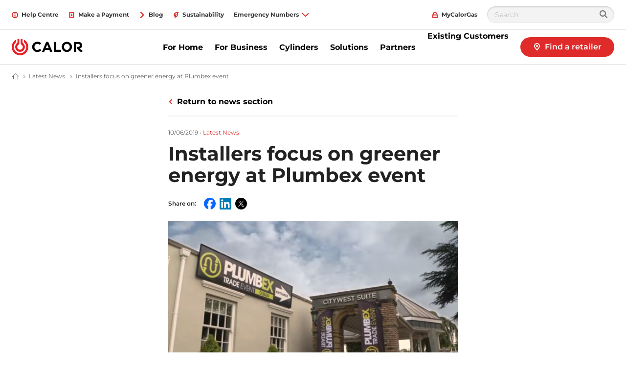

--- FILE ---
content_type: text/html; charset=utf-8
request_url: https://www.calorgas.ie/calor-life/installers-focus-on-greener-energy-at-plumbex-event
body_size: 33177
content:

<!DOCTYPE html>
<html class="no-js" lang="en-IE" xmlns="http://www.w3.org/1999/xhtml" prefix="og: http://ogp.me/ns#">
<head>
    <meta charset="utf-8">
    <!-- refs/heads/releases/Release_214.0.0-1.0.25349.01 -->
    <meta http-equiv="X-UA-Compatible" content="IE=edge">
    <meta name="viewport" content="width=device-width, initial-scale=1.0">
    
    <title>Installers focus on greener energy at Plumbex event</title>
    <meta name="description" content="The Calor team were out in force at Plumbex, the leading trade event for plumbing and heating contractors.">
    <meta name="robots" content="INDEX,FOLLOW" />
            <link rel="alternate" href="https://www.calorgas.ie/calor-life/installers-focus-on-greener-energy-at-plumbex-event" hreflang="en-IE" />
<meta property="og:title" content="" />
<meta property="og:site_name" content="Calor Ireland" />
<meta property="og:url" content="https://www.calorgas.ie/calor-life/installers-focus-on-greener-energy-at-plumbex-event" />
<meta property="og:description" content="The Calor team were out in force at Plumbex, the leading trade event for plumbing and heating contractors." />
<meta property="og:image" content="https://cdn.calorgas.ie/-/media/sites/ireland/calor-life/40-years-of-service-under/plumbex-static.png?mw=1366&amp;rev=8ba5d1e978f0422994ee16c400c78daa" />
<meta property="og:image:secure_url" content="https://cdn.calorgas.ie/-/media/sites/ireland/calor-life/40-years-of-service-under/plumbex-static.png?mw=1366&amp;rev=8ba5d1e978f0422994ee16c400c78daa" />
    <link rel="canonical" href="https://www.calorgas.ie/calor-life/installers-focus-on-greener-energy-at-plumbex-event" />
            <link rel="preload" importance="high"
                  as="image"
                  href="https://cdn.calorgas.ie/-/media/sites/ireland/calor-life/40-years-of-service-under/plumbex-static.png?rev=8ba5d1e978f0422994ee16c400c78daa&amp;w=320&amp;hash=CA9F13D919E5330A698E89E625CE9A5D"
                  imagesrcset="https://cdn.calorgas.ie/-/media/sites/ireland/calor-life/40-years-of-service-under/plumbex-static.png?rev=8ba5d1e978f0422994ee16c400c78daa&amp;w=320&amp;hash=CA9F13D919E5330A698E89E625CE9A5D 320w,
                      https://cdn.calorgas.ie/-/media/sites/ireland/calor-life/40-years-of-service-under/plumbex-static.png?rev=8ba5d1e978f0422994ee16c400c78daa&amp;w=640&amp;hash=D487DEEA09497C30F88D849E8F5270CB 640w,
                      https://cdn.calorgas.ie/-/media/sites/ireland/calor-life/40-years-of-service-under/plumbex-static.png?rev=8ba5d1e978f0422994ee16c400c78daa&amp;w=960&amp;hash=00B6C64E566F5A54208414D7741444B2 960w,
                      https://cdn.calorgas.ie/-/media/sites/ireland/calor-life/40-years-of-service-under/plumbex-static.png?rev=8ba5d1e978f0422994ee16c400c78daa&amp;w=1280&amp;hash=07A266D81B956758DB0C78BA78F8773D 1280w,
                      https://cdn.calorgas.ie/-/media/sites/ireland/calor-life/40-years-of-service-under/plumbex-static.png?rev=8ba5d1e978f0422994ee16c400c78daa&amp;w=1600&amp;hash=496459EE2FB38D496264AA7DEA7298DB 1600w,
                      https://cdn.calorgas.ie/-/media/sites/ireland/calor-life/40-years-of-service-under/plumbex-static.png?rev=8ba5d1e978f0422994ee16c400c78daa&amp;w=1920&amp;hash=8C0679188D37D990E66D25C393100275 1920w"
                  imagesizes="100vw" />
    <script>
        window.globalStrings = {
            modalCloseText: 'Close'
        }
    </script>

    <meta class="foundation-mq">
    <meta name="msapplication-TileColor" content="#ffc40d">
    <meta name="theme-color" content="#ffffff">
    <meta name="browser" content="chrome">
    <meta name="browserVersion" content="131.0">
    <meta name="browserMajorVersion" content="131">
    <meta name="ismobile" content="false">
    <script type="text/javascript">var dataLayer = dataLayer || [];</script>
    <script type="text/javascript">
    var trackingVariables = {
        type: "News / Blog page",
        language: "en-IE",
        environment: "published production"
    }
    window.trackingVariables = trackingVariables;
</script>

    <!-- structured data -->
<!-- /structured data -->

    


    <script src="https://cdn.calorgas.ie/dist/js/lazysizes.js" async></script>

    
    <!--<link rel="preload" href="https://cdn.calorgas.ie/dist/assets/fonts/Gotham-Bold.woff2" as="font" type="font/woff2" crossorigin />
    <link rel="preload" href="https://cdn.calorgas.ie/dist/assets/fonts/Gotham-Book.woff2" as="font" type="font/woff2" crossorigin />-->
    <link rel="stylesheet" href="https://cdn.calorgas.ie/dist/css/shvwebfonts.css" />
    <link rel="stylesheet" type="text/css" href="https://cdn.calorgas.ie/dist/css/print.css" media="none" onload="this.media='print'" />
    <link href="https://cdn.calorgas.ie/dist/css/calorgasIE.css?v=ATqC4/WQb74tUqica7RNMw==" rel="stylesheet" />



    <!-- Start VWO Async SmartCode -->
<link rel="preconnect" href="https://dev.visualwebsiteoptimizer.com" />
<script type='text/javascript' id='vwoCode'>
window._vwo_code || (function() {
var account_id=795742,
version=2.1,
settings_tolerance=2000,
hide_element='body',
hide_element_style = 'opacity:0 !important;filter:alpha(opacity=0) !important;background:none !important;transition:none !important;',
/* DO NOT EDIT BELOW THIS LINE */
f=false,w=window,d=document,v=d.querySelector('#vwoCode'),cK='_vwo_'+account_id+'_settings',cc={};try{var c=JSON.parse(localStorage.getItem('_vwo_'+account_id+'_config'));cc=c&&typeof c==='object'?c:{}}catch(e){}var stT=cc.stT==='session'?w.sessionStorage:w.localStorage;code={nonce:v&&v.nonce,use_existing_jquery:function(){return typeof use_existing_jquery!=='undefined'?use_existing_jquery:undefined},library_tolerance:function(){return typeof library_tolerance!=='undefined'?library_tolerance:undefined},settings_tolerance:function(){return cc.sT||settings_tolerance},hide_element_style:function(){return'{'+(cc.hES||hide_element_style)+'}'},hide_element:function(){if(performance.getEntriesByName('first-contentful-paint')[0]){return''}return typeof cc.hE==='string'?cc.hE:hide_element},getVersion:function(){return version},finish:function(e){if(!f){f=true;var t=d.getElementById('_vis_opt_path_hides');if(t)t.parentNode.removeChild(t);if(e)(new Image).src='https://dev.visualwebsiteoptimizer.com/ee.gif?a='+account_id+e}},finished:function(){return f},addScript:function(e){var t=d.createElement('script');t.type='text/javascript';if(e.src){t.src=e.src}else{t.text=e.text}v&&t.setAttribute('nonce',v.nonce);d.getElementsByTagName('head')[0].appendChild(t)},load:function(e,t){var n=this.getSettings(),i=d.createElement('script'),r=this;t=t||{};if(n){i.textContent=n;d.getElementsByTagName('head')[0].appendChild(i);if(!w.VWO||VWO.caE){stT.removeItem(cK);r.load(e)}}else{var o=new XMLHttpRequest;o.open('GET',e,true);o.withCredentials=!t.dSC;o.responseType=t.responseType||'text';o.onload=function(){if(t.onloadCb){return t.onloadCb(o,e)}if(o.status===200||o.status===304){_vwo_code.addScript({text:o.responseText})}else{_vwo_code.finish('&e=loading_failure:'+e)}};o.onerror=function(){if(t.onerrorCb){return t.onerrorCb(e)}_vwo_code.finish('&e=loading_failure:'+e)};o.send()}},getSettings:function(){try{var e=stT.getItem(cK);if(!e){return}e=JSON.parse(e);if(Date.now()>e.e){stT.removeItem(cK);return}return e.s}catch(e){return}},init:function(){if(d.URL.indexOf('__vwo_disable__')>-1)return;var e=this.settings_tolerance();w._vwo_settings_timer=setTimeout(function(){_vwo_code.finish();stT.removeItem(cK)},e);var t;if(this.hide_element()!=='body'){t=d.createElement('style');var n=this.hide_element(),i=n?n+this.hide_element_style():'',r=d.getElementsByTagName('head')[0];t.setAttribute('id','_vis_opt_path_hides');v&&t.setAttribute('nonce',v.nonce);t.setAttribute('type','text/css');if(t.styleSheet)t.styleSheet.cssText=i;else t.appendChild(d.createTextNode(i));r.appendChild(t)}else{t=d.getElementsByTagName('head')[0];var i=d.createElement('div');i.style.cssText='z-index: 2147483647 !important;position: fixed !important;left: 0 !important;top: 0 !important;width: 100% !important;height: 100% !important;background: white !important;display: block !important;';i.setAttribute('id','_vis_opt_path_hides');i.classList.add('_vis_hide_layer');t.parentNode.insertBefore(i,t.nextSibling)}var o=window._vis_opt_url||d.URL,s='https://dev.visualwebsiteoptimizer.com/j.php?a='+account_id+'&u='+encodeURIComponent(o)+'&vn='+version;if(w.location.search.indexOf('_vwo_xhr')!==-1){this.addScript({src:s})}else{this.load(s+'&x=true')}}};w._vwo_code=code;code.init();})();
</script>
<!-- End VWO Async SmartCode -->


<link rel="preconnect" href="https://cdn.shvenergy.com">
<link rel="preconnect" href="https://c.evidon.com"> 
<!-- <link rel="preconnect" href="https://l.evidon.com"> -->
<link rel="prefetch" href="https://c.evidon.com/sitenotice/evidon-sitenotice-tag.js">
<link rel="prefetch" href="https://c.evidon.com/sitenotice/evidon-banner.js">
<link rel="prefetch" href="https://c.evidon.com/sitenotice/6744/translations/en.js">
<meta name="google-site-verification" content="dYy297xNiNR2JwRWZMLz7eYeZbgHdxQp6c7WpA68zxk" />
<meta name="google-site-verification" content="6GRBaHS6ePjCPXHovkoxIZYUrH9tE-fWxAyKkCMuOg4" />

<!-- Meta Pixel Code -->
<script>
!function(f,b,e,v,n,t,s)
{if(f.fbq)return;n=f.fbq=function(){n.callMethod?
n.callMethod.apply(n,arguments):n.queue.push(arguments)};
if(!f._fbq)f._fbq=n;n.push=n;n.loaded=!0;n.version='2.0';
n.queue=[];t=b.createElement(e);t.async=!0;
t.src=v;s=b.getElementsByTagName(e)[0];
s.parentNode.insertBefore(t,s)}(window, document,'script',
'https://connect.facebook.net/en_US/fbevents.js');
fbq('init', '758045597996337');
fbq('track', 'PageView');
</script>
<noscript><img height="1" width="1" style="display:none"
src="https://www.facebook.com/tr?id=758045597996337&ev=PageView&noscript=1"
/></noscript>
<!-- End Meta Pixel Code -->


    

                <link rel="icon"  sizes="32x32" href="https://cdn.calorgas.ie/-/media/sites/ireland/icons/favicon-32x32t.ico?rev=8bf28a8699394d8da0bed7224d49ba06&amp;hash=200AF952CFB9D87F56DDC03504C8DFA0">





    
    

<meta name="facebook-domain-verification" content="dhnxo9xj6nlue68oxy3i5m9pqcnakv" />



    

    <script type="text/javascript">
    var cookieConsentSettings = {"ConsentDurationDays":90,"Categories":[{"CategoryName":"524860","RequireConsent":true,"Cookies":["_shvenergy_utm"]},{"CategoryName":"All","RequireConsent":true,"Cookies":["SC_ANALYTICS_GLOBAL_COOKIE","_shvenergy_utm","_ga","_gid","_shvenergy_alert_banner","_shvenergy_blogoverview_searchparameters","_shvenergy_cookie_warning","_shvenergy_custom_lang","_shvenergy_newsoverview_searchparameters","_shvenergy_nlf_option","_shvenergy_product_overview","_shvenergy_redirect_popup","_shvenergy_retrive_lpgquote","_shvenergy_retrive_lpgquote_closed","_shvenergy_unsupported_browser_version","_shvenergy_wizard_incomplete"]},{"CategoryName":"","RequireConsent":true,"Cookies":["SC_ANALYTICS_GLOBAL_COOKIE","_ga","_gid"]},{"CategoryName":"No consent","RequireConsent":false,"Cookies":["_shvenergy_cookie_warning","shvfonts_are_cached","_shvenergy_alert_banner","_shvenergy_custom_lang","_shvenergy_nlf_option","_shvenergy_product_overview","_shvenergy_redirect_popup","_shvenergy_retrive_lpgquote","_shvenergy_retrive_lpgquote_closed","_shvenergy_unsupported_browser_version","_shvenergy_wizard_incomplete","_shvenergy_newsoverview_searchparameters","_shvenergy_blogoverview_searchparameters"]}]}
</script>
</head>
<body style="" data-theme="" data-totop-enabled="False" data-totop-label="">
    <a class="skip-header" href="#main">Skip to content</a>
    

    <input type="hidden" id="cdnInput" data-value="https://cdn.calorgas.ie" />
    <input type="hidden" id="siteFontRelativePath" data-value="/dist/css/shvwebfonts.css" />
    <input type="hidden" id="siteFontProKey" data-value="" />

    <header class="page-header" role="banner">
        

        


<div class="service-menu-border"  data-trackingmodulename="ServiceMenu">

    <div class="row">
        <div class="column small-12">
            <div class="service-menu-wrapper">

                <nav class="service-menu">
                    <ul class="service-list">
                                <li>

                                    <a href="/help-centre" id="" data-category="" data-label="" class="" data-action="" data-trackingfunction="ContactUs" ><span class='small-icon__wrapper'><svg xmlns="http://www.w3.org/2000/svg" width="16" height="16" viewBox="0 0 16 16" aria-hidden="true" focusable="false">
	<line x1="8" y1="12" x2="8" y2="7" fill="none" stroke="#000" stroke-miterlimit="10" stroke-width="2"/>
	<line x1="8" y1="6" x2="8" y2="4" fill="none" stroke="#000" stroke-miterlimit="10" stroke-width="2"/>
	<circle cx="8" cy="8" r="7" fill="none" stroke="#000" stroke-miterlimit="10" stroke-width="2"/>
</svg></span>                                        <span>Help Centre</span>
</a>                                </li>
                                <li>

                                    <a href="/help-centre#phonenumbers" id="" data-category="" data-label="" class="" data-action="" data-trackingfunction="ContactUs" ><span class='small-icon__wrapper'><svg xmlns="http://www.w3.org/2000/svg" width="16" height="16" viewBox="0 0 16 16" aria-hidden="true" focusable="false">
	<line x1="6" y1="6" x2="10" y2="6" fill="none" stroke="#000" stroke-miterlimit="10" stroke-width="2"/>
	<line x1="6" y1="10" x2="10" y2="10" fill="none" stroke="#000" stroke-miterlimit="10" stroke-width="2"/>
	<rect x="3" y="2" width="10" height="12" fill="none" stroke="#000" stroke-miterlimit="10" stroke-width="2"/>
</svg></span>                                        <span>Make a Payment</span>
</a>                                </li>
                                <li>

                                    <a href="/blog" id="" data-category="" data-label="" class="" data-action="" data-trackingfunction="MoreInfo" ><span class='small-icon__wrapper'><svg xmlns="http://www.w3.org/2000/svg" width="16" height="16" viewBox="0 0 16 16" aria-hidden="true" focusable="false">
	<polyline points="4.5 1 11.5 8 4.5 15" fill="none" stroke="#000" stroke-linecap="round" stroke-linejoin="round" stroke-width="2"/>
</svg></span>                                        <span>Blog</span>
</a>                                </li>
                                <li>

                                    <a href="/calor-cares-sustainability" id="" data-category="" data-label="" class="" data-action="" data-trackingfunction="MoreInfo" ><span class='small-icon__wrapper'><svg xmlns="http://www.w3.org/2000/svg" width="16" height="16" viewBox="0 0 16 16" aria-hidden="true" focusable="false">
	<path d="M4,8a4,4,0,0,0,8,0" fill="none" stroke="#000" stroke-miterlimit="10" stroke-width="2"/>
	<path d="M7.631,8A18.791,18.791,0,0,0,6,16" fill="none" stroke="#000" stroke-miterlimit="10" stroke-width="2"/>
	<path d="M8.75,6A14.852,14.852,0,0,0,7.631,8" fill="none" stroke="#000" stroke-linecap="round" stroke-miterlimit="10" stroke-width="2"/>
	<path d="M12,8c0-2.553,0-5,1-6C5.853,2,4,4.937,4,8" fill="none" stroke="#000" stroke-miterlimit="10" stroke-width="2"/>
</svg></span>                                        <span>Sustainability</span>
</a>                                </li>
                        


<li class="js-servicemenu-dropdown" data-position="left">
	<button type="button" aria-expanded="false">
		<span>Emergency Numbers</span>
		<span class="small-icon__wrapper">
			<svg focusable="false" aria-hidden="true" width="16" height="16" viewBox="0 0 16 16"><use xlink:href="/dist/svgsprite/icons.svg#Arrow_Down_16x16"></use></svg>
		</span>
	</button>
	<div class="service-menu__dropdown">
		<ul>
				<li>
					<a href="tel:01 291 6229" class="emergency-number"  id="desktop_" >
						<svg focusable="false" aria-hidden="true" width="16" height="16" viewBox="0 0 16 16"><use xlink:href="/dist/svgsprite/icons.svg#Phone_16x16"></use></svg>
						<span>
							<span class="emergency-number__highlight">ROI</span> <span>01 291 6229</span>							
						</span>
					</a>
				</li>
				<li>
					<a href="tel:0845 075 5588" class="emergency-number"  id="desktop_" >
						<svg focusable="false" aria-hidden="true" width="16" height="16" viewBox="0 0 16 16"><use xlink:href="/dist/svgsprite/icons.svg#Phone_16x16"></use></svg>
						<span>
							<span class="emergency-number__highlight">NI</span> <span>0845 075 5588</span>							
						</span>
					</a>
				</li>
		</ul>
	</div>
</li>
                    </ul>
                </nav>

                <nav class="service-menu">
                    <ul class="service-list">
                        <li>
                        </li>

                            <li>
                                <a href="https://www.mycalorgas.com/" class="sitecore-loginpersonalization" rel="nofollow noopener noreferrer" target="_blank" data-trackingfunction="AccountRegister" ><span class='small-icon__wrapper'><svg xmlns="http://www.w3.org/2000/svg" width="16" height="16" viewBox="0 0 16 16" aria-hidden="true" focusable="false">
	<rect x="2" y="8" width="12" height="6" fill="none" stroke="#000" stroke-miterlimit="10" stroke-width="2"/>
	<path d="M12,5.4A3.952,3.952,0,0,0,8,1.5,3.952,3.952,0,0,0,4,5.4V8" fill="none" stroke="#000" stroke-miterlimit="10" stroke-width="2"/>
</svg></span>                                    <span>MyCalorGas</span>
</a>                            </li>
                                                    <li>
                                <div class="search-modal">
                                    <form class="search-modal__search-input search-input" id="cludo-search-form-servicemenu" method="get" action="/search" novalidate="novalidate" onsubmit="return checkForm(event);">
                                        <input type="text" name="cludoquery" id="cludo" placeholder="Search" />
                                        <button type="submit" id="search-modal-submit-button">
                                            <svg width="16" height="16" viewBox="0 0 16 16" fill="none" xmlns="http://www.w3.org/2000/svg">
                                                <path fill-rule="evenodd" clip-rule="evenodd" d="M11.7489 10.2424C12.5356 9.17706 13 7.86326 13 6.44196C13 2.88417 10.0899 0 6.5 0C2.91015 0 0 2.88417 0 6.44196C0 9.99976 2.91015 12.8839 6.5 12.8839C7.9341 12.8839 9.25973 12.4236 10.3347 11.644L14.2929 15.5669C14.6834 15.9539 15.3166 15.9539 15.7071 15.5669C16.0976 15.1798 16.0976 14.5523 15.7071 14.1653L11.7489 10.2424ZM6.5 10.9018C4.01472 10.9018 2 8.90506 2 6.44196C2 3.97887 4.01472 1.98214 6.5 1.98214C8.98528 1.98214 11 3.97887 11 6.44196C11 8.90506 8.98528 10.9018 6.5 10.9018Z" fill="#7F7F7F" />
                                                <mask id="mask0_8010_123057" style="mask-type:luminance" maskUnits="userSpaceOnUse" x="0" y="0" width="16" height="16">
                                                    <path fill-rule="evenodd" clip-rule="evenodd" d="M11.7489 10.2424C12.5356 9.17706 13 7.86326 13 6.44196C13 2.88417 10.0899 0 6.5 0C2.91015 0 0 2.88417 0 6.44196C0 9.99976 2.91015 12.8839 6.5 12.8839C7.9341 12.8839 9.25973 12.4236 10.3347 11.644L14.2929 15.5669C14.6834 15.9539 15.3166 15.9539 15.7071 15.5669C16.0976 15.1798 16.0976 14.5523 15.7071 14.1653L11.7489 10.2424ZM6.5 10.9018C4.01472 10.9018 2 8.90506 2 6.44196C2 3.97887 4.01472 1.98214 6.5 1.98214C8.98528 1.98214 11 3.97887 11 6.44196C11 8.90506 8.98528 10.9018 6.5 10.9018Z" fill="white" />
                                                </mask>
                                                <g mask="url(#mask0_8010_123057)">
                                                    <rect width="16" height="15.8571" transform="matrix(-1 0 0 1 16 0)" fill="#7F7F7F" />
                                                    <rect width="16" height="15.8571" transform="matrix(-1 0 0 1 16 0)" fill="#7F7F7F" />
                                                </g>
                                            </svg>
                                        </button>
                                    </form>
                                </div>
                            </li>
                    </ul>
                </nav>

            </div>

        </div>
    </div>
</div>







<div class="mobile-header">
    <div class="mobile-header__top">

        <a href="/" class="mobile-header__logo">
            <img src="https://cdn.calorgas.ie/-/media/sites/ireland/logos/calor-logo.svg?rev=102456b68ead4843949a973e23260dc9&amp;h=34&amp;w=146&amp;la=en-IE&amp;hash=E7AF732F2BCE705AE993FAF6F186F18B" height="34" width="146" alt="Calorgas Ireland logo" />
        </a>
<a href="/retailers" class="button button--dealerfinder btn-track" id="" >                    <span class="small-icon__wrapper">
                            <svg focusable="false"><use xlink:href="/dist/svgsprite/icons.svg#Pin_16x16"></use></svg>
                    </span>
                    <span>Find a retailer</span>
</a>
            </div>
    <div class="mobile-header__sticky">

            <div class="auxiliary-links">
                    <ul class="mobile-header__service-menu">
                                <li>
<a href="/help-centre" id="" data-category="" data-label="" class="" data-action="" data-trackingfunction="ContactUs" ><span class='small-icon__wrapper'><svg xmlns="http://www.w3.org/2000/svg" width="16" height="16" viewBox="0 0 16 16" aria-hidden="true" focusable="false">
	<line x1="8" y1="12" x2="8" y2="7" fill="none" stroke="#000" stroke-miterlimit="10" stroke-width="2"/>
	<line x1="8" y1="6" x2="8" y2="4" fill="none" stroke="#000" stroke-miterlimit="10" stroke-width="2"/>
	<circle cx="8" cy="8" r="7" fill="none" stroke="#000" stroke-miterlimit="10" stroke-width="2"/>
</svg></span>                                        <span>Help Centre</span>
</a>                                </li>
                                <li>
<a href="/help-centre#phonenumbers" id="" data-category="" data-label="" class="" data-action="" data-trackingfunction="ContactUs" ><span class='small-icon__wrapper'><svg xmlns="http://www.w3.org/2000/svg" width="16" height="16" viewBox="0 0 16 16" aria-hidden="true" focusable="false">
	<line x1="6" y1="6" x2="10" y2="6" fill="none" stroke="#000" stroke-miterlimit="10" stroke-width="2"/>
	<line x1="6" y1="10" x2="10" y2="10" fill="none" stroke="#000" stroke-miterlimit="10" stroke-width="2"/>
	<rect x="3" y="2" width="10" height="12" fill="none" stroke="#000" stroke-miterlimit="10" stroke-width="2"/>
</svg></span>                                        <span>Make a Payment</span>
</a>                                </li>
                                <li>
<a href="/blog" id="" data-category="" data-label="" class="" data-action="" data-trackingfunction="MoreInfo" ><span class='small-icon__wrapper'><svg xmlns="http://www.w3.org/2000/svg" width="16" height="16" viewBox="0 0 16 16" aria-hidden="true" focusable="false">
	<polyline points="4.5 1 11.5 8 4.5 15" fill="none" stroke="#000" stroke-linecap="round" stroke-linejoin="round" stroke-width="2"/>
</svg></span>                                        <span>Blog</span>
</a>                                </li>
                    </ul>
                                    <div style="display: none;">
                        <div data-main-cta>
<a href="/retailers" class="cta-link" id="" >                                        <div class="cta-link__icon">
                                                <span class="large-icon__wrapper">
                                                    <svg focusable="false" viewBox="0 0 16 16"><use xlink:href="/dist/svgsprite/icons.svg#Pin_16x16"></use></svg>
                                                </span>
                                        </div>
                                        <div class="cta-link__text">
                                            <span> Find a retailer</span>
                                            <div class="small-icon__wrapper">
                                                <svg focusable="false" aria-hidden="true" width="16" height="16" viewBox="0 0 16 16"><use xlink:href="/dist/svgsprite/icons.svg#Arrow_16x16"></use></svg>
                                            </div>
                                        </div>
</a>
                        </div>
                    </div>



            </div>
            <button type="button" class="offcanvas-menu-button">
                <span aria-hidden="true" class="burgerbun burgerbun--top"></span>
                <span aria-hidden="true" class="burgerbeef"></span>
                <span aria-hidden="true" class="burgerbun burgerbun--bottom"></span>
                <span class="visuallyhidden">Open menu</span>
            </button>
    </div>
</div>

    <aside class="offcanvasmenu">
        <header class="offcanvasmenu__header">

            

<a href="/" class="offcanvasmenu__header__item">
	
</a>

<a href="https://www.mycalorgas.com/" class="offcanvasmenu__header__item sitecore-loginpersonalization" rel="nofollow noopener noreferrer" target="_blank" data-trackingfunction="AccountRegister" ><span class='small-icon__wrapper'><svg xmlns="http://www.w3.org/2000/svg" width="16" height="16" viewBox="0 0 16 16" aria-hidden="true" focusable="false">
	<rect x="2" y="8" width="12" height="6" fill="none" stroke="#000" stroke-miterlimit="10" stroke-width="2"/>
	<path d="M12,5.4A3.952,3.952,0,0,0,8,1.5,3.952,3.952,0,0,0,4,5.4V8" fill="none" stroke="#000" stroke-miterlimit="10" stroke-width="2"/>
</svg></span>			<span>MyCalorGas</span>
</a>

            <button type="button" class="offcanvas-menu-button">
                <span aria-hidden="true" class="burgerbun burgerbun--top"></span>
                <span aria-hidden="true" class="burgerbeef"></span>
                <span aria-hidden="true" class="burgerbun burgerbun--bottom"></span>
                <span class="visuallyhidden">Close menu</span>
            </button>

        </header>
            <div class="search-modal">
                <form class="search-modal__search-input search-input" id="cludo-search-form-mobilemenu" method="get" action="/search" novalidate="novalidate" onsubmit="return checkForm(event);">
                    <input type="text" name="cludoquery" id="cludo" placeholder="Search" />
                    <button type="submit" id="search-modal-submit-button">
                        <svg width="16" height="16" viewBox="0 0 16 16" fill="none" xmlns="http://www.w3.org/2000/svg">
                            <path fill-rule="evenodd" clip-rule="evenodd" d="M11.7489 10.2424C12.5356 9.17706 13 7.86326 13 6.44196C13 2.88417 10.0899 0 6.5 0C2.91015 0 0 2.88417 0 6.44196C0 9.99976 2.91015 12.8839 6.5 12.8839C7.9341 12.8839 9.25973 12.4236 10.3347 11.644L14.2929 15.5669C14.6834 15.9539 15.3166 15.9539 15.7071 15.5669C16.0976 15.1798 16.0976 14.5523 15.7071 14.1653L11.7489 10.2424ZM6.5 10.9018C4.01472 10.9018 2 8.90506 2 6.44196C2 3.97887 4.01472 1.98214 6.5 1.98214C8.98528 1.98214 11 3.97887 11 6.44196C11 8.90506 8.98528 10.9018 6.5 10.9018Z" fill="#7F7F7F" />
                            <mask id="mask0_8010_123669" style="mask-type:luminance" maskUnits="userSpaceOnUse" x="0" y="0" width="16" height="16">
                                <path fill-rule="evenodd" clip-rule="evenodd" d="M11.7489 10.2424C12.5356 9.17706 13 7.86326 13 6.44196C13 2.88417 10.0899 0 6.5 0C2.91015 0 0 2.88417 0 6.44196C0 9.99976 2.91015 12.8839 6.5 12.8839C7.9341 12.8839 9.25973 12.4236 10.3347 11.644L14.2929 15.5669C14.6834 15.9539 15.3166 15.9539 15.7071 15.5669C16.0976 15.1798 16.0976 14.5523 15.7071 14.1653L11.7489 10.2424ZM6.5 10.9018C4.01472 10.9018 2 8.90506 2 6.44196C2 3.97887 4.01472 1.98214 6.5 1.98214C8.98528 1.98214 11 3.97887 11 6.44196C11 8.90506 8.98528 10.9018 6.5 10.9018Z" fill="white" />
                            </mask>
                            <g mask="url(#mask0_8010_123669)">
                                <rect width="16" height="15.8571" transform="matrix(-1 0 0 1 16 0)" fill="#7F7F7F" />
                                <rect width="16" height="15.8571" transform="matrix(-1 0 0 1 16 0)" fill="#7F7F7F" />
                            </g>
                        </svg>
                    </button>
                </form>
            </div>
        <div class="offcanvasmenu__content">
            <nav class="mobile-menu js-mobile-menu" data-ctaidone="" data-ctaidtwo="">
                <ul>

                        <li>

                                <button type="button" class="mobile-menu__lvl1 "  data-submenu="lvl2" data-ctaidone="1b0c3f3e-2f11-4bf8-a119-425107030a55" data-ctaidtwo="c8180ef9-d128-40e7-86d8-859eae0507e7">
                                    For Home
                                    <svg focusable="false" width="16" height="16" viewBox="0 0 16 16" aria-hidden="true"><use xlink:href="/dist/svgsprite/icons.svg#Arrow_No-stem_16x16"></use></svg>
                                    
                                </button>
                                <ul class="mobile-submenu">
                                    <li>
                                        <button type="button" data-back="lvl1" data-ctaidone="" data-ctaidtwo="">
                                            <svg focusable="false" width="16" height="16" viewBox="0 0 16 16" aria-hidden="true"><use xlink:href="/dist/svgsprite/icons.svg#Arrow_No-stem_16x16"></use></svg>back
                                        </button>
                                    </li>
                                    <li class="mobile-submenu__header-link">
                                        <div class="link">
                                            For Home
                                        </div>
                                    </li>
                                    <li>
                                            <a href="/for-home" class="link " >
                                                For Home
                                            </a>
                                    </li>


                                        <li>
                                                <div class="offcanvasmenu__button-wrapper">
                                                            <a href="/solutions/switching-lpg-suppliers"  class="" target="">
            Switch to Calor
            
        </a>

                                                    
                                                </div>
                                        </li>
                                        <li>
                                                <div class="offcanvasmenu__button-wrapper">
                                                            <a href="/solutions/switch-to-lpg/oil"  class="" target="">
            Switch from oil
            
        </a>

                                                    
                                                </div>
                                        </li>
                                        <li>
                                                <div class="offcanvasmenu__button-wrapper">
                                                            <a href="/solutions/switch-to-lpg/electricity"  class="" target="">
            Switch from electricity
            
        </a>

                                                    
                                                </div>
                                        </li>
                                        <li>
                                                <div class="offcanvasmenu__button-wrapper">
                                                            <a href="/solutions/switch-to-lpg/solid-fuel"  class="" target="">
            Switch from solid fuel
            
        </a>

                                                    
                                                </div>
                                        </li>
                                        <li>
                                                <div class="offcanvasmenu__button-wrapper">
                                                        <a href="/for-home/metered-estates"  class="">Metered Estates </a>

                                                    
                                                </div>
                                        </li>
                                </ul>
                        </li>
                        <li>

                                <button type="button" class="mobile-menu__lvl1 "  data-submenu="lvl2" data-ctaidone="96ee9d2d-41ca-4654-b542-2cb39177e6c3" data-ctaidtwo="11d9ecfa-fc13-4888-a3bc-90ba8890b819">
                                    For Business
                                    <svg focusable="false" width="16" height="16" viewBox="0 0 16 16" aria-hidden="true"><use xlink:href="/dist/svgsprite/icons.svg#Arrow_No-stem_16x16"></use></svg>
                                    
                                </button>
                                <ul class="mobile-submenu">
                                    <li>
                                        <button type="button" data-back="lvl1" data-ctaidone="" data-ctaidtwo="">
                                            <svg focusable="false" width="16" height="16" viewBox="0 0 16 16" aria-hidden="true"><use xlink:href="/dist/svgsprite/icons.svg#Arrow_No-stem_16x16"></use></svg>back
                                        </button>
                                    </li>
                                    <li class="mobile-submenu__header-link">
                                        <div class="link">
                                            For Business
                                        </div>
                                    </li>
                                    <li>
                                            <a href="/for-business" class="link " >
                                                For Business
                                            </a>
                                    </li>


                                        <li>
                                                <div class="offcanvasmenu__button-wrapper">
                                                        <a href="/for-business/industry"  class="">Industry </a>

                                                    
                                                </div>
                                        </li>
                                        <li>
                                                <button type="button" class=""  data-submenu="lvl3" data-ctaidone="96ee9d2d-41ca-4654-b542-2cb39177e6c3" data-ctaidtwo="11d9ecfa-fc13-4888-a3bc-90ba8890b819">
                                                    Agriculture
                                                    <svg focusable="false" width="16" height="16" viewBox="0 0 16 16" aria-hidden="true"><use xlink:href="/dist/svgsprite/icons.svg#Arrow_No-stem_16x16"></use></svg>
                                                    
                                                </button>
                                                <ul class="mobile-submenu">
                                                    <li>
                                                        <button type="button" data-back="lvl2" data-ctaidone="96ee9d2d-41ca-4654-b542-2cb39177e6c3" data-ctaidtwo="11d9ecfa-fc13-4888-a3bc-90ba8890b819">
                                                            <svg focusable="false" width="16" height="16" viewBox="0 0 16 16" aria-hidden="true"><use xlink:href="/dist/svgsprite/icons.svg#Arrow_No-stem_16x16"></use></svg>back
                                                        </button>
                                                    </li>

                                                    <li class="mobile-submenu__header-link">
                                                        <div class="link offcanvasmenu__button-wrapper">
                                                            Agriculture
                                                        </div>
                                                    </li>
                                                    <li>
                                                            <a href="/for-business/agriculture" class="link " >
                                                                Agriculture
                                                            </a>
                                                    </li>


                                                        <li>
    <a href="/for-business/agriculture/dairy-farms"  class="">Dairy Farms </a>

                                                        </li>
                                                        <li>
    <a href="/for-business/agriculture/poultry-farms"  class="">Poultry Farms </a>

                                                        </li>
                                                        <li>
    <a href="/for-business/agriculture/grain-drying"  class="">Grain Drying </a>

                                                        </li>
                                                </ul>
                                        </li>
                                        <li>
                                                <div class="offcanvasmenu__button-wrapper">
                                                        <a href="/for-business/hospitality-and-catering"  class="">Hospitality &amp; Catering </a>

                                                    
                                                </div>
                                        </li>
                                        <li>
                                                <button type="button" class=""  data-submenu="lvl3" data-ctaidone="96ee9d2d-41ca-4654-b542-2cb39177e6c3" data-ctaidtwo="11d9ecfa-fc13-4888-a3bc-90ba8890b819">
                                                    Transport and Logistics
                                                    <svg focusable="false" width="16" height="16" viewBox="0 0 16 16" aria-hidden="true"><use xlink:href="/dist/svgsprite/icons.svg#Arrow_No-stem_16x16"></use></svg>
                                                    
                                                </button>
                                                <ul class="mobile-submenu">
                                                    <li>
                                                        <button type="button" data-back="lvl2" data-ctaidone="96ee9d2d-41ca-4654-b542-2cb39177e6c3" data-ctaidtwo="11d9ecfa-fc13-4888-a3bc-90ba8890b819">
                                                            <svg focusable="false" width="16" height="16" viewBox="0 0 16 16" aria-hidden="true"><use xlink:href="/dist/svgsprite/icons.svg#Arrow_No-stem_16x16"></use></svg>back
                                                        </button>
                                                    </li>

                                                    <li class="mobile-submenu__header-link">
                                                        <div class="link offcanvasmenu__button-wrapper">
                                                            Transport and Logistics
                                                        </div>
                                                    </li>
                                                    <li>
                                                            <a href="/for-business/transport-and-logistics" class="link " >
                                                                Transport and Logistics
                                                            </a>
                                                    </li>


                                                        <li>
    <a href="/for-business/transport-and-logistics/forklift-trucks"  class="">LPG for Forklift Trucks </a>

                                                        </li>
                                                </ul>
                                        </li>
                                        <li>
                                                <div class="offcanvasmenu__button-wrapper">
                                                            <a href="/partners/energy-efficiency-obligation-scheme"  class="" target="">
            Energy Efficiency Obligation Scheme
            
        </a>

                                                    
                                                </div>
                                        </li>
                                </ul>
                        </li>
                        <li>

                                <button type="button" class="mobile-menu__lvl1 "  data-submenu="lvl2" data-ctaidone="f4f3be02-8fa7-4247-b4f3-590de4aee78c" data-ctaidtwo="ea94dd69-3896-4fba-9627-40807b8727e0">
                                    Cylinders
                                    <svg focusable="false" width="16" height="16" viewBox="0 0 16 16" aria-hidden="true"><use xlink:href="/dist/svgsprite/icons.svg#Arrow_No-stem_16x16"></use></svg>
                                    
                                </button>
                                <ul class="mobile-submenu">
                                    <li>
                                        <button type="button" data-back="lvl1" data-ctaidone="" data-ctaidtwo="">
                                            <svg focusable="false" width="16" height="16" viewBox="0 0 16 16" aria-hidden="true"><use xlink:href="/dist/svgsprite/icons.svg#Arrow_No-stem_16x16"></use></svg>back
                                        </button>
                                    </li>
                                    <li class="mobile-submenu__header-link">
                                        <div class="link">
                                            Cylinders
                                        </div>
                                    </li>
                                    <li>
                                            <a href="/cylinders" class="link " >
                                                Cylinders
                                            </a>
                                    </li>


                                        <li>
                                                <div class="offcanvasmenu__button-wrapper">
                                                        <a href="/cylinders/all-gas-bottles"  class="">Our Cylinder Range </a>

                                                    
                                                </div>
                                        </li>
                                        <li>
                                                <div class="offcanvasmenu__button-wrapper">
                                                        <a href="/cylinders/what-size-cylinder-do-i-need"  class="">What size cylinder do I need? </a>

                                                    
                                                </div>
                                        </li>
                                        <li>
                                                <div class="offcanvasmenu__button-wrapper">
                                                        <a href="/cylinders/register-a-calor-cylinder"  class="">Register a Calor cylinder </a>

                                                    
                                                </div>
                                        </li>
                                        <li>
                                                <div class="offcanvasmenu__button-wrapper">
                                                            <a href="/partners/calor-direct"  class="" target="">
            Calor Direct
            
        </a>

                                                    
                                                </div>
                                        </li>
                                        <li>
                                                <div class="offcanvasmenu__button-wrapper">
                                                            <a href="/help-centre/cylinders"  class="" target="">
            Cylinder Advice
            
        </a>

                                                    
                                                </div>
                                        </li>
                                </ul>
                        </li>
                        <li>

                                <button type="button" class="mobile-menu__lvl1 "  data-submenu="lvl2" data-ctaidone="b50bed7d-b98a-43d0-bd36-367f54e253a1" data-ctaidtwo="c8180ef9-d128-40e7-86d8-859eae0507e7">
                                    Solutions
                                    <svg focusable="false" width="16" height="16" viewBox="0 0 16 16" aria-hidden="true"><use xlink:href="/dist/svgsprite/icons.svg#Arrow_No-stem_16x16"></use></svg>
                                    
                                </button>
                                <ul class="mobile-submenu">
                                    <li>
                                        <button type="button" data-back="lvl1" data-ctaidone="" data-ctaidtwo="">
                                            <svg focusable="false" width="16" height="16" viewBox="0 0 16 16" aria-hidden="true"><use xlink:href="/dist/svgsprite/icons.svg#Arrow_No-stem_16x16"></use></svg>back
                                        </button>
                                    </li>
                                    <li class="mobile-submenu__header-link">
                                        <div class="link">
                                            Solutions
                                        </div>
                                    </li>
                                    <li>
                                    </li>


                                        <li>
                                                <div class="offcanvasmenu__button-wrapper">
                                                        <a href="/solutions/switching-lpg-suppliers"  class="">Switch to Calor </a>

                                                    
                                                </div>
                                        </li>
                                        <li>
                                                <button type="button" class=""  data-submenu="lvl3" data-ctaidone="b50bed7d-b98a-43d0-bd36-367f54e253a1" data-ctaidtwo="c8180ef9-d128-40e7-86d8-859eae0507e7">
                                                    Switch to LPG
                                                    <svg focusable="false" width="16" height="16" viewBox="0 0 16 16" aria-hidden="true"><use xlink:href="/dist/svgsprite/icons.svg#Arrow_No-stem_16x16"></use></svg>
                                                    
                                                </button>
                                                <ul class="mobile-submenu">
                                                    <li>
                                                        <button type="button" data-back="lvl2" data-ctaidone="b50bed7d-b98a-43d0-bd36-367f54e253a1" data-ctaidtwo="c8180ef9-d128-40e7-86d8-859eae0507e7">
                                                            <svg focusable="false" width="16" height="16" viewBox="0 0 16 16" aria-hidden="true"><use xlink:href="/dist/svgsprite/icons.svg#Arrow_No-stem_16x16"></use></svg>back
                                                        </button>
                                                    </li>

                                                    <li class="mobile-submenu__header-link">
                                                        <div class="link offcanvasmenu__button-wrapper">
                                                            Switch to LPG
                                                        </div>
                                                    </li>
                                                    <li>
                                                            <a href="/solutions/switch-to-lpg" class="link " >
                                                                Switch to LPG
                                                            </a>
                                                    </li>


                                                        <li>
    <a href="/solutions/switch-to-lpg/oil"  class="">Switch from oil </a>

                                                        </li>
                                                        <li>
    <a href="/solutions/switch-to-lpg/electricity"  class="">Switch from electricity </a>

                                                        </li>
                                                        <li>
    <a href="/solutions/switch-to-lpg/solid-fuel"  class="">Switch from solid fuel </a>

                                                        </li>
                                                </ul>
                                        </li>
                                        <li>
                                                <div class="offcanvasmenu__button-wrapper">
                                                            <a href="/products/biolpg"  class="" target="">
            BioLPG
            
        </a>

                                                    
                                                </div>
                                        </li>
                                        <li>
                                                <div class="offcanvasmenu__button-wrapper">
                                                            <a href="/products/lng"  class="" target="">
            LNG
            
        </a>

                                                    
                                                </div>
                                        </li>
                                        <li>
                                                <div class="offcanvasmenu__button-wrapper">
                                                            <a href="/products/lpg"  class="" target="">
            LPG
            
        </a>

                                                    
                                                </div>
                                        </li>
                                        <li>
                                                <div class="offcanvasmenu__button-wrapper">
                                                            <a href="/products/auto-gas"  class="" target="">
            Autogas
            
        </a>

                                                    
                                                </div>
                                        </li>
                                        <li>
                                                <div class="offcanvasmenu__button-wrapper">
                                                        <a href="/solutions/hybrid-energy-solutions"  class="">Hybrid Energy Solutions </a>

                                                    
                                                </div>
                                        </li>
                                </ul>
                        </li>
                        <li>

                                <button type="button" class="mobile-menu__lvl1 "  data-submenu="lvl2" data-ctaidone="" data-ctaidtwo="">
                                    Partners
                                    <svg focusable="false" width="16" height="16" viewBox="0 0 16 16" aria-hidden="true"><use xlink:href="/dist/svgsprite/icons.svg#Arrow_No-stem_16x16"></use></svg>
                                    
                                </button>
                                <ul class="mobile-submenu">
                                    <li>
                                        <button type="button" data-back="lvl1" data-ctaidone="" data-ctaidtwo="">
                                            <svg focusable="false" width="16" height="16" viewBox="0 0 16 16" aria-hidden="true"><use xlink:href="/dist/svgsprite/icons.svg#Arrow_No-stem_16x16"></use></svg>back
                                        </button>
                                    </li>
                                    <li class="mobile-submenu__header-link">
                                        <div class="link">
                                            Partners
                                        </div>
                                    </li>
                                    <li>
                                    </li>


                                        <li>
                                                <button type="button" class=""  data-submenu="lvl3" data-ctaidone="" data-ctaidtwo="">
                                                    Become an installer
                                                    <svg focusable="false" width="16" height="16" viewBox="0 0 16 16" aria-hidden="true"><use xlink:href="/dist/svgsprite/icons.svg#Arrow_No-stem_16x16"></use></svg>
                                                    
                                                </button>
                                                <ul class="mobile-submenu">
                                                    <li>
                                                        <button type="button" data-back="lvl2" data-ctaidone="" data-ctaidtwo="">
                                                            <svg focusable="false" width="16" height="16" viewBox="0 0 16 16" aria-hidden="true"><use xlink:href="/dist/svgsprite/icons.svg#Arrow_No-stem_16x16"></use></svg>back
                                                        </button>
                                                    </li>

                                                    <li class="mobile-submenu__header-link">
                                                        <div class="link offcanvasmenu__button-wrapper">
                                                            Become an installer
                                                        </div>
                                                    </li>
                                                    <li>
                                                            <a href="/partners/calor-installer-network" class="link " >
                                                                Become an installer
                                                            </a>
                                                    </li>


                                                        <li>
    <a href="/partners/calor-installer-network/calor-energiser-programme"  class="">Calor Energiser Programme </a>

                                                        </li>
                                                </ul>
                                        </li>
                                        <li>
                                                <div class="offcanvasmenu__button-wrapper">
                                                        <a href="/partners/interested-in-becoming-a-calor-retailer"  class="">Interested in becoming a Calor retailer </a>

                                                    
                                                </div>
                                        </li>
                                        <li>
                                                <div class="offcanvasmenu__button-wrapper">
                                                        <a href="/partners/energy-efficiency-obligation-scheme"  class="">Energy Efficiency Obligation Scheme </a>

                                                    
                                                </div>
                                        </li>
                                </ul>
                        </li>
                        <li>

                                <div class="offcanvasmenu__button-wrapper">
                                            <a href="/for-home/im-a-calor-customer"  class="mobile-menu__lvl1" target="">
            Existing Customers
            
        </a>

                                    
                                </div>
                        </li>
                </ul>
            </nav>
            <nav class="mobile-menu">
	<ul class="mobile-service-menu">
			<li>
<a href="/help-centre" id="" data-category="" data-label="" class="" data-action="" data-trackingfunction="ContactUs" >					<span>Help Centre</span>
</a>			</li>
			<li>
<a href="/help-centre#phonenumbers" id="" data-category="" data-label="" class="" data-action="" data-trackingfunction="ContactUs" >					<span>Make a Payment</span>
</a>			</li>
			<li>
<a href="/blog" id="" data-category="" data-label="" class="" data-action="" data-trackingfunction="MoreInfo" >					<span>Blog</span>
</a>			</li>
			<li>
<a href="/calor-cares-sustainability" id="" data-category="" data-label="" class="" data-action="" data-trackingfunction="MoreInfo" >					<span>Sustainability</span>
</a>			</li>

	    
		

<li class="js-servicemenu-dropdown" data-position="left">
	<button type="button" aria-expanded="false">
		<span>Emergency Numbers</span>
		<span class="small-icon__wrapper">
			<svg focusable="false" aria-hidden="true" width="16" height="16" viewBox="0 0 16 16"><use xlink:href="/dist/svgsprite/icons.svg#Arrow_Down_16x16"></use></svg>
		</span>
	</button>
	<div class="service-menu__dropdown">
		<ul>
				<li>
					<a href="tel:01 291 6229" class="emergency-number"  id="mobile_" >
						<svg focusable="false" aria-hidden="true" width="16" height="16" viewBox="0 0 16 16"><use xlink:href="/dist/svgsprite/icons.svg#Phone_16x16"></use></svg>
						<span>
							<span class="emergency-number__highlight">ROI</span> <span>01 291 6229</span>							
						</span>
					</a>
				</li>
				<li>
					<a href="tel:0845 075 5588" class="emergency-number"  id="mobile_" >
						<svg focusable="false" aria-hidden="true" width="16" height="16" viewBox="0 0 16 16"><use xlink:href="/dist/svgsprite/icons.svg#Phone_16x16"></use></svg>
						<span>
							<span class="emergency-number__highlight">NI</span> <span>0845 075 5588</span>							
						</span>
					</a>
				</li>
		</ul>
	</div>
</li>
	</ul>
</nav>

        </div>
        <footer class="offcanvasmenu__footer">
            <div class="scroll-column" data-ctacolumn></div>
        </footer>
    </aside>

<script>
	
	window.SHVMobileClasses = '';
</script>







<div  data-sticky-container>
    <div id="main-menu-border" class="main-menu-border sticky"  data-sticky data-sticky-on=xlarge data-margin-top=0 data-stick-to=top data-top-anchor=main-menu-border:top>

        <div class="row">
            <div class="column xlarge-12">
                <div class="main-menu-wrapper">
                    <nav class="main-menu align-justify">
                        <a href="/"  class="main-menu__home">
                            <img src="https://cdn.calorgas.ie/-/media/sites/ireland/logos/calor-logo.svg?rev=102456b68ead4843949a973e23260dc9&amp;h=34&amp;w=146&amp;la=en-IE&amp;hash=E7AF732F2BCE705AE993FAF6F186F18B" height="34" width="146" alt="Calorgas Ireland logo" />
                        </a>
                            <ul class="main-menu__lvl1">
                                    <li>
                                            <button type="button"  class="main-menu__button-lvl1 " data-ctaidone="1b0c3f3e-2f11-4bf8-a119-425107030a55" data-ctaidtwo="c8180ef9-d128-40e7-86d8-859eae0507e7" data-sectionintrocopyid=""  aria-expanded="false">For Home  </button>

                                            <div class="main-menu__lvl2">

                                                <div class="primary-row row small-collapse">
                                                    
                                                    <div class="column small-12 medium-3">
                                                        
                                                        <div class="main-menu__column main-menu__column-lvl1 flex-container flex-dir-column">
                                                            <div class="scroll-column" data-ctacolumn></div>
                                                        </div>
                                                    </div>
                                                    <div class="column small-12  medium-3" id="lvl2-menu" style="position: relative; z-index: 10; background-color: #fff; border-right: solid 1px rgba(0, 0, 0, 0.1);">
                                                        <div class="main-menu__column main-menu__column-lvl2 flex-container flex-dir-column">
                                                            <div class="scroll-column">
                                                                    <div class="main-menu__button-wrapper">
                                                                        <a class="main-menu__button-lvl2" href="/for-home" >
                                                                            For Home
                                                                        </a>
                                                                    </div>

                                                                            <div class="main-menu__button-wrapper">
                                                                                        <a href="/solutions/switching-lpg-suppliers"  class="main-menu__button-lvl2 " target="" data-ctaidone="1b0c3f3e-2f11-4bf8-a119-425107030a55" data-ctaidtwo="c8180ef9-d128-40e7-86d8-859eae0507e7" data-id="1b73a2ee-52e0-4339-b572-6e59d65d5f66" data-sectionintrocopyid="" >
            Switch to Calor
        </a>

                                                                                
                                                                            </div>
                                                                            <div class="main-menu__button-wrapper">
                                                                                        <a href="/solutions/switch-to-lpg/oil"  class="main-menu__button-lvl2 " target="" data-ctaidone="1b0c3f3e-2f11-4bf8-a119-425107030a55" data-ctaidtwo="c8180ef9-d128-40e7-86d8-859eae0507e7" data-id="b2d94ebb-9999-43a0-a7d0-b0f01b014b7c" data-sectionintrocopyid="" >
            Switch from oil
        </a>

                                                                                
                                                                            </div>
                                                                            <div class="main-menu__button-wrapper">
                                                                                        <a href="/solutions/switch-to-lpg/electricity"  class="main-menu__button-lvl2 " target="" data-ctaidone="1b0c3f3e-2f11-4bf8-a119-425107030a55" data-ctaidtwo="c8180ef9-d128-40e7-86d8-859eae0507e7" data-id="de2021dc-9936-4af1-92be-92dc4700c028" data-sectionintrocopyid="" >
            Switch from electricity
        </a>

                                                                                
                                                                            </div>
                                                                            <div class="main-menu__button-wrapper">
                                                                                        <a href="/solutions/switch-to-lpg/solid-fuel"  class="main-menu__button-lvl2 " target="" data-ctaidone="1b0c3f3e-2f11-4bf8-a119-425107030a55" data-ctaidtwo="c8180ef9-d128-40e7-86d8-859eae0507e7" data-id="b982bcf1-0246-45b5-8719-b5bd6116a514" data-sectionintrocopyid="" >
            Switch from solid fuel
        </a>

                                                                                
                                                                            </div>
                                                                            <div class="main-menu__button-wrapper">
                                                                                    <a href="/for-home/metered-estates"  class="main-menu__button-lvl2 " data-ctaidone="1b0c3f3e-2f11-4bf8-a119-425107030a55" data-ctaidtwo="c8180ef9-d128-40e7-86d8-859eae0507e7" data-id="09ddef5f-ba01-4419-b47b-3fe9463c643e" data-sectionintrocopyid="" >Metered Estates</a>

                                                                                
                                                                            </div>

                                                            </div>
                                                        </div>
                                                    </div>
                                                            <div class="js-col column small-12 medium-6 " style="position: relative; z-index: 8;" id="1b73a2ee-52e0-4339-b572-6e59d65d5f66">
                                                                <div class="row collapse inner-row">

                                                                        <p>&nbsp;</p>
                                                                </div>
                                                            </div>
                                                            <div class="js-col column small-12 medium-6 " style="position: relative; z-index: 8;" id="b2d94ebb-9999-43a0-a7d0-b0f01b014b7c">
                                                                <div class="row collapse inner-row">

                                                                        <p>&nbsp;</p>
                                                                </div>
                                                            </div>
                                                            <div class="js-col column small-12 medium-6 " style="position: relative; z-index: 8;" id="de2021dc-9936-4af1-92be-92dc4700c028">
                                                                <div class="row collapse inner-row">

                                                                        <p>&nbsp;</p>
                                                                </div>
                                                            </div>
                                                            <div class="js-col column small-12 medium-6 " style="position: relative; z-index: 8;" id="b982bcf1-0246-45b5-8719-b5bd6116a514">
                                                                <div class="row collapse inner-row">

                                                                        <p>&nbsp;</p>
                                                                </div>
                                                            </div>
                                                            <div class="js-col column small-12 medium-6 " style="position: relative; z-index: 8;" id="09ddef5f-ba01-4419-b47b-3fe9463c643e">
                                                                <div class="row collapse inner-row">

                                                                        <p>&nbsp;</p>
                                                                </div>
                                                            </div>

                                                </div>
                                            </div>
                                    </li>
                                    <li>
                                            <button type="button"  class="main-menu__button-lvl1 " data-ctaidone="96ee9d2d-41ca-4654-b542-2cb39177e6c3" data-ctaidtwo="11d9ecfa-fc13-4888-a3bc-90ba8890b819" data-sectionintrocopyid=""  aria-expanded="false">For Business  </button>

                                            <div class="main-menu__lvl2">

                                                <div class="primary-row row small-collapse">
                                                    
                                                    <div class="column small-12 medium-3">
                                                        
                                                        <div class="main-menu__column main-menu__column-lvl1 flex-container flex-dir-column">
                                                            <div class="scroll-column" data-ctacolumn></div>
                                                        </div>
                                                    </div>
                                                    <div class="column small-12  medium-3" id="lvl2-menu" style="position: relative; z-index: 10; background-color: #fff; border-right: solid 1px rgba(0, 0, 0, 0.1);">
                                                        <div class="main-menu__column main-menu__column-lvl2 flex-container flex-dir-column">
                                                            <div class="scroll-column">
                                                                    <div class="main-menu__button-wrapper">
                                                                        <a class="main-menu__button-lvl2" href="/for-business" >
                                                                            For Business
                                                                        </a>
                                                                    </div>

                                                                            <div class="main-menu__button-wrapper">
                                                                                    <a href="/for-business/industry"  class="main-menu__button-lvl2 " data-ctaidone="96ee9d2d-41ca-4654-b542-2cb39177e6c3" data-ctaidtwo="11d9ecfa-fc13-4888-a3bc-90ba8890b819" data-id="e1daac99-4e04-4fd6-9ef9-47a831c718d9" data-sectionintrocopyid="" >Industry</a>

                                                                                
                                                                            </div>
                                                                            <button type="button"  class="main-menu__button-lvl2 "  data-ctaidone="96ee9d2d-41ca-4654-b542-2cb39177e6c3" data-ctaidtwo="11d9ecfa-fc13-4888-a3bc-90ba8890b819" data-id="0f4d352f-9b33-4236-b8c5-fb2247ce9b43" data-sectionintrocopyid=""><svg focusable="false" aria-hidden="true" width="16" height="16" viewBox="0 0 16 16"><use xlink:href="/dist/svgsprite/icons.svg#Arrow_No-stem_16x16"></use></svg>Agriculture </button>
                                                                            <div class="main-menu__button-wrapper">
                                                                                    <a href="/for-business/hospitality-and-catering"  class="main-menu__button-lvl2 " data-ctaidone="96ee9d2d-41ca-4654-b542-2cb39177e6c3" data-ctaidtwo="11d9ecfa-fc13-4888-a3bc-90ba8890b819" data-id="85dc9582-011c-4db9-bf38-6d0afb4e9608" data-sectionintrocopyid="" >Hospitality &amp; Catering</a>

                                                                                
                                                                            </div>
                                                                            <button type="button"  class="main-menu__button-lvl2 "  data-ctaidone="96ee9d2d-41ca-4654-b542-2cb39177e6c3" data-ctaidtwo="11d9ecfa-fc13-4888-a3bc-90ba8890b819" data-id="9dfb76ad-e2e0-417b-a160-f948274c4347" data-sectionintrocopyid=""><svg focusable="false" aria-hidden="true" width="16" height="16" viewBox="0 0 16 16"><use xlink:href="/dist/svgsprite/icons.svg#Arrow_No-stem_16x16"></use></svg>Transport and Logistics </button>
                                                                            <div class="main-menu__button-wrapper">
                                                                                        <a href="/partners/energy-efficiency-obligation-scheme"  class="main-menu__button-lvl2 " target="" data-ctaidone="96ee9d2d-41ca-4654-b542-2cb39177e6c3" data-ctaidtwo="11d9ecfa-fc13-4888-a3bc-90ba8890b819" data-id="dad3cb56-8503-4420-a21f-6e39f1de6cb7" data-sectionintrocopyid="" >
            Energy Efficiency Obligation Scheme
        </a>

                                                                                
                                                                            </div>

                                                            </div>
                                                        </div>
                                                    </div>
                                                            <div class="js-col column small-12 medium-6 " style="position: relative; z-index: 8;" id="e1daac99-4e04-4fd6-9ef9-47a831c718d9">
                                                                <div class="row collapse inner-row">

                                                                        <p>&nbsp;</p>
                                                                </div>
                                                            </div>
                                                            <div class="js-col column small-12 medium-6 " style="position: relative; z-index: 8;" id="0f4d352f-9b33-4236-b8c5-fb2247ce9b43">
                                                                <div class="row collapse inner-row">

                                                                        <div class="column medium-12">
                                                                            <div class="scroll-column">
                                                                                    <div class="main-menu__button-wrapper css-columns">
                                                                                        <a class="" href="/for-business/agriculture" >
                                                                                            Agriculture
                                                                                        </a>
                                                                                    </div>

                                                                                <div class="css-columns no-column">
                                                                                        <div class="main-menu__button-wrapper">
                                                                                                <a href="/for-business/agriculture/dairy-farms"  class="" data-ctaidone="96ee9d2d-41ca-4654-b542-2cb39177e6c3" data-ctaidtwo="11d9ecfa-fc13-4888-a3bc-90ba8890b819" data-id="73e72c05-c3f4-41c2-bc01-34a59d84b369" data-sectionintrocopyid="" >Dairy Farms</a>

                                                                                            
                                                                                        </div>
                                                                                        <div class="main-menu__button-wrapper">
                                                                                                <a href="/for-business/agriculture/poultry-farms"  class="" data-ctaidone="96ee9d2d-41ca-4654-b542-2cb39177e6c3" data-ctaidtwo="11d9ecfa-fc13-4888-a3bc-90ba8890b819" data-id="55bbed15-c2e4-4bc0-a00c-74d88fbfd115" data-sectionintrocopyid="" >Poultry Farms</a>

                                                                                            
                                                                                        </div>
                                                                                        <div class="main-menu__button-wrapper">
                                                                                                <a href="/for-business/agriculture/grain-drying"  class="" data-ctaidone="96ee9d2d-41ca-4654-b542-2cb39177e6c3" data-ctaidtwo="11d9ecfa-fc13-4888-a3bc-90ba8890b819" data-id="9121e6f1-0a9a-484d-914c-21cdd2016263" data-sectionintrocopyid="" >Grain Drying</a>

                                                                                            
                                                                                        </div>
                                                                                </div>
                                                                            </div>
                                                                        </div>
                                                                </div>
                                                            </div>
                                                            <div class="js-col column small-12 medium-6 " style="position: relative; z-index: 8;" id="85dc9582-011c-4db9-bf38-6d0afb4e9608">
                                                                <div class="row collapse inner-row">

                                                                        <p>&nbsp;</p>
                                                                </div>
                                                            </div>
                                                            <div class="js-col column small-12 medium-6 " style="position: relative; z-index: 8;" id="9dfb76ad-e2e0-417b-a160-f948274c4347">
                                                                <div class="row collapse inner-row">

                                                                        <div class="column medium-12">
                                                                            <div class="scroll-column">
                                                                                    <div class="main-menu__button-wrapper css-columns">
                                                                                        <a class="" href="/for-business/transport-and-logistics" >
                                                                                            Transport and Logistics
                                                                                        </a>
                                                                                    </div>

                                                                                <div class="css-columns no-column">
                                                                                        <div class="main-menu__button-wrapper">
                                                                                                <a href="/for-business/transport-and-logistics/forklift-trucks"  class="" data-ctaidone="96ee9d2d-41ca-4654-b542-2cb39177e6c3" data-ctaidtwo="11d9ecfa-fc13-4888-a3bc-90ba8890b819" data-id="16c1a2b6-d472-4ba7-a1e0-92f19f399bf1" data-sectionintrocopyid="" >LPG for Forklift Trucks</a>

                                                                                            
                                                                                        </div>
                                                                                </div>
                                                                            </div>
                                                                        </div>
                                                                </div>
                                                            </div>
                                                            <div class="js-col column small-12 medium-6 " style="position: relative; z-index: 8;" id="dad3cb56-8503-4420-a21f-6e39f1de6cb7">
                                                                <div class="row collapse inner-row">

                                                                        <p>&nbsp;</p>
                                                                </div>
                                                            </div>

                                                </div>
                                            </div>
                                    </li>
                                    <li>
                                            <button type="button"  class="main-menu__button-lvl1 " data-ctaidone="f4f3be02-8fa7-4247-b4f3-590de4aee78c" data-ctaidtwo="ea94dd69-3896-4fba-9627-40807b8727e0" data-sectionintrocopyid=""  aria-expanded="false">Cylinders  </button>

                                            <div class="main-menu__lvl2">

                                                <div class="primary-row row small-collapse">
                                                    
                                                    <div class="column small-12 medium-3">
                                                        
                                                        <div class="main-menu__column main-menu__column-lvl1 flex-container flex-dir-column">
                                                            <div class="scroll-column" data-ctacolumn></div>
                                                        </div>
                                                    </div>
                                                    <div class="column small-12  medium-3" id="lvl2-menu" style="position: relative; z-index: 10; background-color: #fff; border-right: solid 1px rgba(0, 0, 0, 0.1);">
                                                        <div class="main-menu__column main-menu__column-lvl2 flex-container flex-dir-column">
                                                            <div class="scroll-column">
                                                                    <div class="main-menu__button-wrapper">
                                                                        <a class="main-menu__button-lvl2" href="/cylinders" >
                                                                            Cylinders
                                                                        </a>
                                                                    </div>

                                                                            <div class="main-menu__button-wrapper">
                                                                                    <a href="/cylinders/all-gas-bottles"  class="main-menu__button-lvl2 " data-ctaidone="f4f3be02-8fa7-4247-b4f3-590de4aee78c" data-ctaidtwo="ea94dd69-3896-4fba-9627-40807b8727e0" data-id="60ba2640-8792-466a-b0b3-4b05d8e40862" data-sectionintrocopyid="" >Our Cylinder Range</a>

                                                                                
                                                                            </div>
                                                                            <div class="main-menu__button-wrapper">
                                                                                    <a href="/cylinders/what-size-cylinder-do-i-need"  class="main-menu__button-lvl2 " data-ctaidone="f4f3be02-8fa7-4247-b4f3-590de4aee78c" data-ctaidtwo="ea94dd69-3896-4fba-9627-40807b8727e0" data-id="ae7afe71-3c40-4d61-b141-3b6e6e0f238d" data-sectionintrocopyid="" >What size cylinder do I need?</a>

                                                                                
                                                                            </div>
                                                                            <div class="main-menu__button-wrapper">
                                                                                    <a href="/cylinders/register-a-calor-cylinder"  class="main-menu__button-lvl2 " data-ctaidone="f4f3be02-8fa7-4247-b4f3-590de4aee78c" data-ctaidtwo="ea94dd69-3896-4fba-9627-40807b8727e0" data-id="8621abc0-5c8a-43b4-8529-34b8bfcd15e4" data-sectionintrocopyid="" >Register a Calor cylinder</a>

                                                                                
                                                                            </div>
                                                                            <div class="main-menu__button-wrapper">
                                                                                        <a href="/partners/calor-direct"  class="main-menu__button-lvl2 " target="" data-ctaidone="f4f3be02-8fa7-4247-b4f3-590de4aee78c" data-ctaidtwo="ea94dd69-3896-4fba-9627-40807b8727e0" data-id="3d8ce9f2-3a8f-4737-8b70-c359b44571c8" data-sectionintrocopyid="" >
            Calor Direct
        </a>

                                                                                
                                                                            </div>
                                                                            <div class="main-menu__button-wrapper">
                                                                                        <a href="/help-centre/cylinders"  class="main-menu__button-lvl2 " target="" data-ctaidone="f4f3be02-8fa7-4247-b4f3-590de4aee78c" data-ctaidtwo="ea94dd69-3896-4fba-9627-40807b8727e0" data-id="e186584b-223c-42a3-a795-a9748df5ae67" data-sectionintrocopyid="" >
            Cylinder Advice
        </a>

                                                                                
                                                                            </div>

                                                            </div>
                                                        </div>
                                                    </div>
                                                            <div class="js-col column small-12 medium-6 " style="position: relative; z-index: 8;" id="60ba2640-8792-466a-b0b3-4b05d8e40862">
                                                                <div class="row collapse inner-row">

                                                                        <p>&nbsp;</p>
                                                                </div>
                                                            </div>
                                                            <div class="js-col column small-12 medium-6 " style="position: relative; z-index: 8;" id="ae7afe71-3c40-4d61-b141-3b6e6e0f238d">
                                                                <div class="row collapse inner-row">

                                                                        <p>&nbsp;</p>
                                                                </div>
                                                            </div>
                                                            <div class="js-col column small-12 medium-6 " style="position: relative; z-index: 8;" id="8621abc0-5c8a-43b4-8529-34b8bfcd15e4">
                                                                <div class="row collapse inner-row">

                                                                        <p>&nbsp;</p>
                                                                </div>
                                                            </div>
                                                            <div class="js-col column small-12 medium-6 " style="position: relative; z-index: 8;" id="3d8ce9f2-3a8f-4737-8b70-c359b44571c8">
                                                                <div class="row collapse inner-row">

                                                                        <p>&nbsp;</p>
                                                                </div>
                                                            </div>
                                                            <div class="js-col column small-12 medium-6 " style="position: relative; z-index: 8;" id="e186584b-223c-42a3-a795-a9748df5ae67">
                                                                <div class="row collapse inner-row">

                                                                        <p>&nbsp;</p>
                                                                </div>
                                                            </div>

                                                </div>
                                            </div>
                                    </li>
                                    <li>
                                            <button type="button"  class="main-menu__button-lvl1 " data-ctaidone="b50bed7d-b98a-43d0-bd36-367f54e253a1" data-ctaidtwo="c8180ef9-d128-40e7-86d8-859eae0507e7" data-sectionintrocopyid=""  aria-expanded="false">Solutions  </button>

                                            <div class="main-menu__lvl2">

                                                <div class="primary-row row small-collapse">
                                                    
                                                    <div class="column small-12 medium-3">
                                                        
                                                        <div class="main-menu__column main-menu__column-lvl1 flex-container flex-dir-column">
                                                            <div class="scroll-column" data-ctacolumn></div>
                                                        </div>
                                                    </div>
                                                    <div class="column small-12  medium-3" id="lvl2-menu" style="position: relative; z-index: 10; background-color: #fff; border-right: solid 1px rgba(0, 0, 0, 0.1);">
                                                        <div class="main-menu__column main-menu__column-lvl2 flex-container flex-dir-column">
                                                            <div class="scroll-column">

                                                                            <div class="main-menu__button-wrapper">
                                                                                    <a href="/solutions/switching-lpg-suppliers"  class="main-menu__button-lvl2 " data-ctaidone="b50bed7d-b98a-43d0-bd36-367f54e253a1" data-ctaidtwo="c8180ef9-d128-40e7-86d8-859eae0507e7" data-id="bd32c5ac-6a23-46ab-b509-d2961488c2fd" data-sectionintrocopyid="" >Switch to Calor</a>

                                                                                
                                                                            </div>
                                                                            <button type="button"  class="main-menu__button-lvl2 "  data-ctaidone="b50bed7d-b98a-43d0-bd36-367f54e253a1" data-ctaidtwo="c8180ef9-d128-40e7-86d8-859eae0507e7" data-id="de800161-32b7-4cdd-9f09-b1003dcb67fa" data-sectionintrocopyid=""><svg focusable="false" aria-hidden="true" width="16" height="16" viewBox="0 0 16 16"><use xlink:href="/dist/svgsprite/icons.svg#Arrow_No-stem_16x16"></use></svg>Switch to LPG </button>
                                                                            <div class="main-menu__button-wrapper">
                                                                                        <a href="/products/biolpg"  class="main-menu__button-lvl2 " target="" data-ctaidone="b50bed7d-b98a-43d0-bd36-367f54e253a1" data-ctaidtwo="c8180ef9-d128-40e7-86d8-859eae0507e7" data-id="c96e51d4-433e-46e6-90fd-4261b60bdf4b" data-sectionintrocopyid="" >
            BioLPG
        </a>

                                                                                
                                                                            </div>
                                                                            <div class="main-menu__button-wrapper">
                                                                                        <a href="/products/lng"  class="main-menu__button-lvl2 " target="" data-ctaidone="b50bed7d-b98a-43d0-bd36-367f54e253a1" data-ctaidtwo="c8180ef9-d128-40e7-86d8-859eae0507e7" data-id="7163def7-e015-4fe6-9991-b23edeacabcb" data-sectionintrocopyid="" >
            LNG
        </a>

                                                                                
                                                                            </div>
                                                                            <div class="main-menu__button-wrapper">
                                                                                        <a href="/products/lpg"  class="main-menu__button-lvl2 " target="" data-ctaidone="b50bed7d-b98a-43d0-bd36-367f54e253a1" data-ctaidtwo="c8180ef9-d128-40e7-86d8-859eae0507e7" data-id="371d57ae-0506-4e9e-8a2a-85a281df7876" data-sectionintrocopyid="" >
            LPG
        </a>

                                                                                
                                                                            </div>
                                                                            <div class="main-menu__button-wrapper">
                                                                                        <a href="/products/auto-gas"  class="main-menu__button-lvl2 " target="" data-ctaidone="b50bed7d-b98a-43d0-bd36-367f54e253a1" data-ctaidtwo="c8180ef9-d128-40e7-86d8-859eae0507e7" data-id="00f0ab4f-4453-4d6b-850f-2e017493a948" data-sectionintrocopyid="" >
            Autogas
        </a>

                                                                                
                                                                            </div>
                                                                            <div class="main-menu__button-wrapper">
                                                                                    <a href="/solutions/hybrid-energy-solutions"  class="main-menu__button-lvl2 " data-ctaidone="b50bed7d-b98a-43d0-bd36-367f54e253a1" data-ctaidtwo="c8180ef9-d128-40e7-86d8-859eae0507e7" data-id="a9435a9e-fee5-40ef-b2eb-90f48dc27296" data-sectionintrocopyid="" >Hybrid Energy Solutions</a>

                                                                                
                                                                            </div>

                                                            </div>
                                                        </div>
                                                    </div>
                                                            <div class="js-col column small-12 medium-6 " style="position: relative; z-index: 8;" id="bd32c5ac-6a23-46ab-b509-d2961488c2fd">
                                                                <div class="row collapse inner-row">

                                                                        <p>&nbsp;</p>
                                                                </div>
                                                            </div>
                                                            <div class="js-col column small-12 medium-6 " style="position: relative; z-index: 8;" id="de800161-32b7-4cdd-9f09-b1003dcb67fa">
                                                                <div class="row collapse inner-row">

                                                                        <div class="column medium-12">
                                                                            <div class="scroll-column">
                                                                                    <div class="main-menu__button-wrapper css-columns">
                                                                                        <a class="" href="/solutions/switch-to-lpg" >
                                                                                            Switch to LPG
                                                                                        </a>
                                                                                    </div>

                                                                                <div class="css-columns no-column">
                                                                                        <div class="main-menu__button-wrapper">
                                                                                                <a href="/solutions/switch-to-lpg/oil"  class="" data-ctaidone="b50bed7d-b98a-43d0-bd36-367f54e253a1" data-ctaidtwo="c8180ef9-d128-40e7-86d8-859eae0507e7" data-id="59f5cf2d-d263-4094-b3fc-72bf04102900" data-sectionintrocopyid="" >Switch from oil</a>

                                                                                            
                                                                                        </div>
                                                                                        <div class="main-menu__button-wrapper">
                                                                                                <a href="/solutions/switch-to-lpg/electricity"  class="" data-ctaidone="b50bed7d-b98a-43d0-bd36-367f54e253a1" data-ctaidtwo="c8180ef9-d128-40e7-86d8-859eae0507e7" data-id="897b987a-5ed6-4294-827a-bacc75a625e2" data-sectionintrocopyid="" >Switch from electricity</a>

                                                                                            
                                                                                        </div>
                                                                                        <div class="main-menu__button-wrapper">
                                                                                                <a href="/solutions/switch-to-lpg/solid-fuel"  class="" data-ctaidone="b50bed7d-b98a-43d0-bd36-367f54e253a1" data-ctaidtwo="c8180ef9-d128-40e7-86d8-859eae0507e7" data-id="81089504-6691-4fd2-8173-19bcd0461ece" data-sectionintrocopyid="" >Switch from solid fuel</a>

                                                                                            
                                                                                        </div>
                                                                                </div>
                                                                            </div>
                                                                        </div>
                                                                </div>
                                                            </div>
                                                            <div class="js-col column small-12 medium-6 " style="position: relative; z-index: 8;" id="c96e51d4-433e-46e6-90fd-4261b60bdf4b">
                                                                <div class="row collapse inner-row">

                                                                        <p>&nbsp;</p>
                                                                </div>
                                                            </div>
                                                            <div class="js-col column small-12 medium-6 " style="position: relative; z-index: 8;" id="7163def7-e015-4fe6-9991-b23edeacabcb">
                                                                <div class="row collapse inner-row">

                                                                        <p>&nbsp;</p>
                                                                </div>
                                                            </div>
                                                            <div class="js-col column small-12 medium-6 " style="position: relative; z-index: 8;" id="371d57ae-0506-4e9e-8a2a-85a281df7876">
                                                                <div class="row collapse inner-row">

                                                                        <p>&nbsp;</p>
                                                                </div>
                                                            </div>
                                                            <div class="js-col column small-12 medium-6 " style="position: relative; z-index: 8;" id="00f0ab4f-4453-4d6b-850f-2e017493a948">
                                                                <div class="row collapse inner-row">

                                                                        <p>&nbsp;</p>
                                                                </div>
                                                            </div>
                                                            <div class="js-col column small-12 medium-6 " style="position: relative; z-index: 8;" id="a9435a9e-fee5-40ef-b2eb-90f48dc27296">
                                                                <div class="row collapse inner-row">

                                                                        <p>&nbsp;</p>
                                                                </div>
                                                            </div>

                                                </div>
                                            </div>
                                    </li>
                                    <li>
                                            <button type="button"  class="main-menu__button-lvl1 " data-ctaidone="" data-ctaidtwo="" data-sectionintrocopyid=""  aria-expanded="false">Partners  </button>

                                            <div class="main-menu__lvl2">

                                                <div class="primary-row row small-collapse">
                                                    
                                                    <div class="column small-12 medium-3">
                                                        
                                                        <div class="main-menu__column main-menu__column-lvl1 flex-container flex-dir-column">
                                                            <div class="scroll-column" data-ctacolumn></div>
                                                        </div>
                                                    </div>
                                                    <div class="column small-12  medium-3" id="lvl2-menu" style="position: relative; z-index: 10; background-color: #fff; border-right: solid 1px rgba(0, 0, 0, 0.1);">
                                                        <div class="main-menu__column main-menu__column-lvl2 flex-container flex-dir-column">
                                                            <div class="scroll-column">

                                                                            <button type="button"  class="main-menu__button-lvl2 "  data-ctaidone="" data-ctaidtwo="" data-id="3e2be868-0f9d-4df1-80be-0c48ea968a89" data-sectionintrocopyid=""><svg focusable="false" aria-hidden="true" width="16" height="16" viewBox="0 0 16 16"><use xlink:href="/dist/svgsprite/icons.svg#Arrow_No-stem_16x16"></use></svg>Become an installer </button>
                                                                            <div class="main-menu__button-wrapper">
                                                                                    <a href="/partners/interested-in-becoming-a-calor-retailer"  class="main-menu__button-lvl2 " data-ctaidone="" data-ctaidtwo="" data-id="d317e357-1e21-49c0-9d08-c55338bb1c26" data-sectionintrocopyid="" >Interested in becoming a Calor retailer</a>

                                                                                
                                                                            </div>
                                                                            <div class="main-menu__button-wrapper">
                                                                                    <a href="/partners/energy-efficiency-obligation-scheme"  class="main-menu__button-lvl2 " data-ctaidone="" data-ctaidtwo="" data-id="5d7619ca-5470-4151-a550-d7d9d5c3b207" data-sectionintrocopyid="" >Energy Efficiency Obligation Scheme</a>

                                                                                
                                                                            </div>

                                                            </div>
                                                        </div>
                                                    </div>
                                                            <div class="js-col column small-12 medium-6 " style="position: relative; z-index: 8;" id="3e2be868-0f9d-4df1-80be-0c48ea968a89">
                                                                <div class="row collapse inner-row">

                                                                        <div class="column medium-12">
                                                                            <div class="scroll-column">
                                                                                    <div class="main-menu__button-wrapper css-columns">
                                                                                        <a class="" href="/partners/calor-installer-network" >
                                                                                            Become an installer
                                                                                        </a>
                                                                                    </div>

                                                                                <div class="css-columns no-column">
                                                                                        <div class="main-menu__button-wrapper">
                                                                                                <a href="/partners/calor-installer-network/calor-energiser-programme"  class="" data-ctaidone="" data-ctaidtwo="" data-id="b541d07e-c676-488f-a73f-de3d6a69c9a4" data-sectionintrocopyid="" >Calor Energiser Programme</a>

                                                                                            
                                                                                        </div>
                                                                                </div>
                                                                            </div>
                                                                        </div>
                                                                </div>
                                                            </div>
                                                            <div class="js-col column small-12 medium-6 " style="position: relative; z-index: 8;" id="d317e357-1e21-49c0-9d08-c55338bb1c26">
                                                                <div class="row collapse inner-row">

                                                                        <p>&nbsp;</p>
                                                                </div>
                                                            </div>
                                                            <div class="js-col column small-12 medium-6 " style="position: relative; z-index: 8;" id="5d7619ca-5470-4151-a550-d7d9d5c3b207">
                                                                <div class="row collapse inner-row">

                                                                        <p>&nbsp;</p>
                                                                </div>
                                                            </div>

                                                </div>
                                            </div>
                                    </li>
                                    <li>
                                            <div class="main-menu__button-wrapper__external-link">
                                                        <a href="/for-home/im-a-calor-customer"  class="main-menu__button-lvl1" target="" data-ctaidone="" data-ctaidtwo="" data-id="9becc766-97ea-4111-a314-bdeae3040295" data-sectionintrocopyid="" >
            Existing Customers
        </a>

                                                
                                            </div>

                                    </li>
                            </ul>

                            <div class="auxiliary-links">



<a href="/retailers" class="button button--dealerfinder btn-track" id="" >                                        <span class="small-icon__wrapper">
                                                <svg focusable="false" aria-hidden="true" width="16" height="16" viewBox="0 0 16 16"><use xlink:href="/dist/svgsprite/icons.svg#Pin_16x16"></use></svg>
                                        </span>
                                        <span>Find a retailer</span>
</a>                            </div>
                                            </nav>
                </div>
            </div>
        </div>
    </div>
</div>
    <div class="cta-container" style="display: none">
<div data-ctaid="1b0c3f3e-2f11-4bf8-a119-425107030a55">
<a href="/for-home/home-enquiry" id="" target="_blank" data-category="" data-label="" rel="noopener noreferrer" class="cta-link  " data-action="" data-trackingfunction="ContactUs" >            <div class="cta-link__icon"><span class='large-icon__wrapper'><svg xmlns="http://www.w3.org/2000/svg" width="32" height="32" viewBox="0 0 32 32" aria-hidden="true" focusable="false">
	<line x1="5" y1="12" x2="5" y2="28" fill="none" stroke="#000" stroke-miterlimit="10" stroke-width="2"/>
	<line x1="27" y1="28" x2="27" y2="12" fill="none" stroke="#000" stroke-miterlimit="10" stroke-width="2"/>
	<polyline points="2 14 16 5 30 14" fill="none" stroke="#000" stroke-miterlimit="10" stroke-width="2"/>
	<polyline points="9 28 9 17 15 17 15 28" fill="none" stroke="#000" stroke-miterlimit="10" stroke-width="2"/>
	<rect x="19" y="17" width="4" height="4" fill="none" stroke="#000" stroke-miterlimit="10" stroke-width="2"/>
</svg></span></div>
            <div class="cta-link__text">
                <span>Become a customer</span>
                <div class="small-icon__wrapper">
                    <svg focusable="false" aria-hidden="true" width="16" height="16" viewBox="0 0 16 16"><use xlink:href="/dist/svgsprite/icons.svg#Arrow_16x16"></use></svg>
                </div>
            </div>
</a>
</div><div data-ctaid="c8180ef9-d128-40e7-86d8-859eae0507e7">
<a href="/for-home/im-a-calor-customer" id="" data-category="" data-label="" class="cta-link  " data-action="" data-trackingfunction="MoreInfo" >            <div class="cta-link__icon"><span class='large-icon__wrapper'><svg xmlns="http://www.w3.org/2000/svg" width="32" height="32" viewBox="0 0 32 32" aria-hidden="true" focusable="false">
  <g fill="none" stroke="#000" stroke-width="2">
    <path stroke-miterlimit="10" d="M6.491 31.457s0-1.905 2.859-3.811"/>
    <path stroke-miterlimit="10" d="M24.769 31.457s0-1.905-2.859-3.811"/>
    <path stroke-miterlimit="10" d="M5.394 14.883S4.03 25.524 15.742 26.585c0 0 7.7.752 10.121-9.218"/>
    <path stroke-linecap="round" stroke-linejoin="round" d="M4.427 10.852a12.445 12.445 0 0111-8.836s4.714-.455 6.486 3.436c0 0 4.71-.715 5.663 6.988 0 0-6.034 4.883-8.575-3.018-.001 0-9.214 3.772-14.574 1.43z"/>
  </g>
</svg></span></div>
            <div class="cta-link__text">
                <span>I&#39;m a Calor Customer</span>
                <div class="small-icon__wrapper">
                    <svg focusable="false" aria-hidden="true" width="16" height="16" viewBox="0 0 16 16"><use xlink:href="/dist/svgsprite/icons.svg#Arrow_16x16"></use></svg>
                </div>
            </div>
</a>
</div><div data-ctaid="96ee9d2d-41ca-4654-b542-2cb39177e6c3">
<a href="/for-business" class="cta-link  " data-action="" data-category="" data-label="" id="" >            <div class="cta-link__icon"><span class='large-icon__wrapper'><svg xmlns="http://www.w3.org/2000/svg" width="32" height="32" viewBox="0 0 32 32" aria-hidden="true" focusable="false">
	<g>
		<line x1="9" y1="24" x2="9" y2="13" fill="none" stroke="#000" stroke-miterlimit="10" stroke-width="2"/>
		<line x1="23" y1="13" x2="23" y2="24" fill="none" stroke="#000" stroke-miterlimit="10" stroke-width="2"/>
		<polyline points="6 16.04 16 6 26 16.04" fill="none" stroke="#000" stroke-miterlimit="10" stroke-width="2"/>
		<polyline points="14 24 14 19 18 19 18 24" fill="none" stroke="#000" stroke-miterlimit="10" stroke-width="2"/>
		<circle cx="16" cy="14" r="2" fill="none" stroke="#000" stroke-miterlimit="10" stroke-width="2"/>
	</g>
</svg></span></div>
            <div class="cta-link__text">
                <span>LPG for business</span>
                <div class="small-icon__wrapper">
                    <svg focusable="false" aria-hidden="true" width="16" height="16" viewBox="0 0 16 16"><use xlink:href="/dist/svgsprite/icons.svg#Arrow_16x16"></use></svg>
                </div>
            </div>
</a>
</div><div data-ctaid="11d9ecfa-fc13-4888-a3bc-90ba8890b819">
<a href="/for-business/business-enquiry" id="" target="_blank" data-category="" data-label="" rel="noopener noreferrer" class="cta-link  " data-action="" data-trackingfunction="ContactUs" >            <div class="cta-link__icon"><span class='large-icon__wrapper'><svg xmlns="http://www.w3.org/2000/svg" width="32" height="32" viewBox="0 0 32 32" aria-hidden="true" focusable="false">
  <path fill="none" stroke="#000" stroke-miterlimit="10" stroke-width="2" d="M3 30V6h6v6l11-3v3h0l9-3v21"/>
  <path fill="none" stroke="#000" stroke-miterlimit="10" stroke-width="2" d="M21 30v-5h4v5"/>
  <path fill="none" stroke="#000" stroke-miterlimit="10" stroke-width="2" d="M20.904 25H25"/>
  <path fill="none" stroke="#000" stroke-miterlimit="10" stroke-width="2" d="M2 3h8"/>
  <path fill="none" stroke="#000" stroke-miterlimit="10" stroke-width="2" d="M12 17h2"/>
  <path fill="none" stroke="#000" stroke-miterlimit="10" stroke-width="2" d="M16 17h2"/>
  <path fill="none" stroke="#000" stroke-miterlimit="10" stroke-width="2" d="M20 17h2"/>
  <path fill="none" stroke="#000" stroke-miterlimit="10" stroke-width="2" d="M24 17h2"/>
  <path fill="none" stroke="#000" stroke-miterlimit="10" stroke-width="2" d="M12 21h2"/>
  <path fill="none" stroke="#000" stroke-miterlimit="10" stroke-width="2" d="M16 21h2"/>
  <path fill="none" stroke="#000" stroke-miterlimit="10" stroke-width="2" d="M12 25h2"/>
  <path fill="none" stroke="#000" stroke-miterlimit="10" stroke-width="2" d="M5 17h2"/>
  <path fill="none" stroke="#000" stroke-miterlimit="10" stroke-width="2" d="M5 13h2"/>
  <path fill="none" stroke="#000" stroke-miterlimit="10" stroke-width="2" d="M5 21h2"/>
  <path fill="none" stroke="#000" stroke-miterlimit="10" stroke-width="2" d="M5 25h2"/>
  <path fill="none" stroke="#000" stroke-miterlimit="10" stroke-width="2" d="M16 25h2"/>
  <path fill="none" stroke="#000" stroke-miterlimit="10" stroke-width="2" d="M20 21h2"/>
  <path fill="none" stroke="#000" stroke-miterlimit="10" stroke-width="2" d="M24 21h2"/>
  <path fill="none" stroke="#000" stroke-miterlimit="10" stroke-width="2" d="M4 9h4"/>
  <path fill="none" stroke="#000" stroke-miterlimit="10" stroke-width="2" d="M9 12v18"/>
</svg></span></div>
            <div class="cta-link__text">
                <span>Become a customer</span>
                <div class="small-icon__wrapper">
                    <svg focusable="false" aria-hidden="true" width="16" height="16" viewBox="0 0 16 16"><use xlink:href="/dist/svgsprite/icons.svg#Arrow_16x16"></use></svg>
                </div>
            </div>
</a>
</div><div data-ctaid="f4f3be02-8fa7-4247-b4f3-590de4aee78c">
<a href="/retailers" id="" data-category="" data-label="" class="cta-link  " data-action="" data-trackingfunction="MoreInfo" >            <div class="cta-link__icon"><span class='large-icon__wrapper'><svg xmlns="http://www.w3.org/2000/svg" width="32" height="32" viewBox="0 0 32 32" aria-hidden="true" focusable="false">
  <rect width="10" height="9" x="1" y="18" fill="none" stroke="#000" stroke-linecap="round" stroke-miterlimit="10" stroke-width="2" rx="2"/>
  <path fill="none" stroke="#000" stroke-linecap="round" stroke-miterlimit="10" stroke-width="2" d="M4 18v-3"/>
  <path fill="none" stroke="#000" stroke-linecap="round" stroke-miterlimit="10" stroke-width="2" d="M8 18v-3"/>
  <path fill="none" stroke="#000" stroke-linecap="round" stroke-miterlimit="10" stroke-width="2" d="M3 31h6"/>
  <path fill="none" stroke="#000" stroke-linecap="round" stroke-miterlimit="10" stroke-width="2" d="M13 31h6"/>
  <path fill="none" stroke="#000" stroke-linecap="round" stroke-miterlimit="10" stroke-width="2" d="M23 31h6"/>
  <path fill="none" stroke="#000" stroke-miterlimit="10" stroke-width="2" d="M2 15h8"/>
  <path fill="none" stroke="#000" stroke-linecap="round" stroke-miterlimit="10" stroke-width="2" d="M14 11V8"/>
  <path fill="none" stroke="#000" stroke-linecap="round" stroke-miterlimit="10" stroke-width="2" d="M18 11V8"/>
  <path fill="none" stroke="#000" stroke-miterlimit="10" stroke-width="2" d="M12 8h8"/>
  <path fill="none" stroke="#000" stroke-linecap="round" stroke-miterlimit="10" stroke-width="2" d="M24 4V1"/>
  <path fill="none" stroke="#000" stroke-linecap="round" stroke-miterlimit="10" stroke-width="2" d="M28 4V1"/>
  <path fill="none" stroke="#000" stroke-miterlimit="10" stroke-width="2" d="M22 1h8"/>
  <path fill="none" stroke="#000" stroke-miterlimit="10" stroke-width="2" d="M11 13h0a2 2 0 012-2h6a2 2 0 012 2v12a2 2 0 01-2 2h-6"/>
  <path fill="none" stroke="#000" stroke-miterlimit="10" stroke-width="2" d="M21 6h0a2 2 0 012-2h6a2 2 0 012 2v19a2 2 0 01-2 2h-6"/>
</svg></span></div>
            <div class="cta-link__text">
                <span>Find a Retailer</span>
                <div class="small-icon__wrapper">
                    <svg focusable="false" aria-hidden="true" width="16" height="16" viewBox="0 0 16 16"><use xlink:href="/dist/svgsprite/icons.svg#Arrow_16x16"></use></svg>
                </div>
            </div>
</a>
</div><div data-ctaid="ea94dd69-3896-4fba-9627-40807b8727e0">
<a href="/cylinders" class="cta-link  " data-action="" data-category="" data-label="" id="" >            <div class="cta-link__icon"><span class='large-icon__wrapper'><svg xmlns="http://www.w3.org/2000/svg" width="32" height="32" viewBox="0 0 32 32" aria-hidden="true" focusable="false">
	<g>
		<line x1="9" y1="24" x2="9" y2="13" fill="none" stroke="#000" stroke-miterlimit="10" stroke-width="2"/>
		<line x1="23" y1="13" x2="23" y2="24" fill="none" stroke="#000" stroke-miterlimit="10" stroke-width="2"/>
		<polyline points="6 16.04 16 6 26 16.04" fill="none" stroke="#000" stroke-miterlimit="10" stroke-width="2"/>
		<polyline points="14 24 14 19 18 19 18 24" fill="none" stroke="#000" stroke-miterlimit="10" stroke-width="2"/>
		<circle cx="16" cy="14" r="2" fill="none" stroke="#000" stroke-miterlimit="10" stroke-width="2"/>
	</g>
</svg></span></div>
            <div class="cta-link__text">
                <span>Cylinder information</span>
                <div class="small-icon__wrapper">
                    <svg focusable="false" aria-hidden="true" width="16" height="16" viewBox="0 0 16 16"><use xlink:href="/dist/svgsprite/icons.svg#Arrow_16x16"></use></svg>
                </div>
            </div>
</a>
</div><div data-ctaid="b50bed7d-b98a-43d0-bd36-367f54e253a1">
<a href="/solutions/switch-to-lpg" id="" data-category="" data-label="" class="cta-link  " data-action="" data-trackingfunction="MoreInfo" >            <div class="cta-link__icon"><span class='large-icon__wrapper'><svg xmlns="http://www.w3.org/2000/svg" width="32" height="32" viewBox="0 0 32 32" aria-hidden="true" focusable="false">
  <path fill="none" stroke="#000" stroke-miterlimit="10" stroke-width="2" d="M21.5 8l1.667 1.667L26.5 6.333"/>
  <circle cx="24" cy="8" r="5" fill="none" stroke="#000" stroke-miterlimit="10" stroke-width="2"/>
  <g fill="none" stroke="#000" stroke-linecap="round" stroke-linejoin="round" stroke-width="2">
    <path d="M6.1 27.736c-2.213-2.762-4.178-6.257-2.661-8.751a62.458 62.458 0 003.442-5.52A18.244 18.244 0 008.6 5.4 34.2 34.2 0 0114 9.61c2.572 2.474 5.1 5.81 5.1 9.375 0 3.794-2.391 7.214-4.677 9.616a8.658 8.658 0 00.167-1.669c0-4.8-4.262-8.69-4.262-8.69s-4.262 3.891-4.262 8.69c-.004.268.01.54.034.804z"/>
    <path d="M10.324 24.065a5.031 5.031 0 01.976 2.777c0 1.533-.976 1.451-.976 1.451s-.977.082-.977-1.451"/>
  </g>
</svg></span></div>
            <div class="cta-link__text">
                <span>Switch to LPG</span>
                <div class="small-icon__wrapper">
                    <svg focusable="false" aria-hidden="true" width="16" height="16" viewBox="0 0 16 16"><use xlink:href="/dist/svgsprite/icons.svg#Arrow_16x16"></use></svg>
                </div>
            </div>
</a>
</div>    </div>




    </header>

    <main id="main">
        
        
    <div class="row small-collapse large-uncollapse" style="width: 100%;">
        <div class="column small-12">
            <nav class="breadcrumb" aria-label="Breadcrumb">

                        <a href="/" class="home" >
                            <svg focusable="false" aria-hidden="true" width="16" height="16" viewBox="0 0 16 16">
                                <use xlink:href="/dist/svgsprite/icons.svg#Home_16x16"></use>
                            </svg>
                            <span class="visuallyhidden">Calor Gas - Leading Gas Suppliers (LPG) &amp; Energy Solutions Provider</span>
                        </a>


                <ul   itemscope itemtype="http://schema.org/BreadcrumbList"  >

                            <li>
                                <a href="/" >
                                    <svg aria-hidden="true" focusable="false" width="16" height="16" viewBox="0 0 16 16">
                                        <use xlink:href="/dist/svgsprite/icons.svg#Home_16x16"></use>
                                    </svg>
                                    <svg focusable="false" aria-hidden="true" width="7" height="7" viewBox="0 0 16 16" class="breadcrumb__arrow">
                                        <use xlink:href="/dist/svgsprite/icons.svg#Arrow_No-stem_16x16"></use>
                                    </svg>
                                    <span class="visuallyhidden">Calor Gas - Leading Gas Suppliers (LPG) &amp; Energy Solutions Provider</span>
                                </a>
                            </li>
                            <li itemprop="itemListElement" itemscope itemtype="http://schema.org/ListItem">
                                    <a itemprop="item" href="/calor-life" >
                                        <span itemprop="name">Latest News</span>

                                            <svg focusable="false" aria-hidden="true" width="7" height="7" viewBox="0 0 16 16" class="breadcrumb__arrow">
                                                <use xlink:href="/dist/svgsprite/icons.svg#Arrow_No-stem_16x16"></use>
                                            </svg>
                                        <span class="visuallyhidden">Latest LPG News for Homes &amp; Businesses | Calor gas</span>
                                    </a>
                                <meta itemprop="position" content="1" />
                            </li>
                            <li itemprop="itemListElement" itemscope itemtype="http://schema.org/ListItem">
                                    <a itemprop="item" aria-current="page" href="/calor-life/installers-focus-on-greener-energy-at-plumbex-event" >
                                        <span itemprop="name">Installers focus on greener energy at Plumbex event</span>
                                        <span class="visuallyhidden">Installers focus on greener energy at Plumbex event</span>
                                    </a>
                                <meta itemprop="position" content="2" />
                            </li>
                </ul>
            </nav>
        </div>
    </div>




<input type="hidden" value="" />
    <script type="application/ld+json">
	{
	"@context": "http://schema.org",
	"@type": "BlogPosting",
	"mainEntityOfPage": {
	"@type": "WebPage",
	"@id": "http://schema.org/BlogPosting"
	},
	"headline": "Installers focus on greener energy at Plumbex event",
		"datePublished": "2019-06-10T00:00:00+00:00:00",

	"description": "The Calor team were out in force at Plumbex, the leading trade event for plumbing and heating contractors.",
	"author":[
		{
			"@type": "Organization",
	        "name": "Calor Ireland",
	        "url":"https://www.calorgas.ie"
	    }
	],
	"publisher": {
	"@type": "Organization",
	"name": "Calor Ireland",
	"url":"https://www.calorgas.ie"
	},
	"image": [
	"https://cdn.calorgas.ie/-/media/sites/ireland/calor-life/40-years-of-service-under/plumbex-static.png?rev=8ba5d1e978f0422994ee16c400c78daa&amp;hash=D0A9E0399DF8C572D66966B5F677B406"
    ]
	}
    </script>



    <div class="news__article__nav" aria-hidden="true">
        <div class="sticky-container" data-sticky-container>
            <div class="sticky" data-sticky data-top-anchor="news-nav-trigger:top" data-sticky-on="small" style="display: none;">
                <div class="row">
                    <div class="columns medium-5 large-3 news__article__nav__container">

                        <a href="/calor-life?scroll=true" class="news__article__back">
                            <svg focusable="false" aria-hidden="true" width="10" height="10" viewBox="0 0 16 16"><use xlink:href="/dist/svgsprite/icons.svg#Arrow_No-stem_16x16"></use></svg>
                            <span>Return to news section</span>
                        </a>

                    </div>
                    <div class="columns medium-7 large-9">
                        <div class="news__article__text">
                            <p class="tags">
                                <a href='/calor-life?Tag=d93aa240-c4c5-4419-acb0-45c4fb177e85' id='' class='tag ' data-category='' data-action='' data-label=''>Latest News</a> 

                                    <span class="tags-bullet">&bull;</span>

10/06/2019                            </p>

                                <p class="news__title">Installers focus on greener energy at Plumbex event</p>
                        </div>
                    </div>
                </div>
            </div>
        </div>
    </div>

<div class="row align-center" id="news-nav-trigger">
    <div class="column small-12 medium-6">
        <div class="news__article">
            <a href="/calor-life?scroll=true"  class="news__article__back">
                <svg focusable="false" aria-hidden="true" width="10" height="10" viewBox="0 0 16 16"><use xlink:href="/dist/svgsprite/icons.svg#Arrow_No-stem_16x16"></use></svg>
                <span>Return to news section</span>
            </a>
            <p class="tags">
10/06/2019                                    <span>&bull;</span>
                <a href='/calor-life?Tag=d93aa240-c4c5-4419-acb0-45c4fb177e85' id='' class='tag ' data-category='' data-action='' data-label=''>Latest News</a> 
            </p>
                <h1 class="h2">Installers focus on greener energy at Plumbex event</h1>

            


    <div class="so-me-share u-margin-top-small" role="presentation">
            <span class="so-me-share__title">Share on:</span>
        <ul class="so-me-share__list">
                <li>
                    <a href="https://www.facebook.com/sharer/sharer.php?u=https%3a%2f%2fwww.calorgas.ie%2fcalor-life%2finstallers-focus-on-greener-energy-at-plumbex-event" target="_blank" rel="noopener"  data-social-platform="Facebook">
                        <span class="so-me-share__icon" aria-hidden="true">
                            <img src="https://cdn.calorgas.ie/-/media/shv-energy-global/social-media-icons/facebook.svg?rev=-1&amp;hash=431EE0DB433F801E1194C31985AF1E76" height="24" width="24" alt="" />
                        </span>
                        <span class="so-me-share__text visuallyhidden"> Facebook</span>
                    </a>
                </li>
                <li>
                    <a href="https://www.linkedin.com/shareArticle?mini=true&amp;url=https%3a%2f%2fwww.calorgas.ie%2fcalor-life%2finstallers-focus-on-greener-energy-at-plumbex-event" target="_blank" rel="noopener"  data-social-platform="LinkedIn">
                        <span class="so-me-share__icon" aria-hidden="true">
                            <img src="https://cdn.calorgas.ie/-/media/shv-energy-global/social-media-icons/linkedin.svg?rev=-1&amp;hash=6EA176FDA0D7BB73C0C7E010E1B0BEC6" height="24" width="24" alt="" />
                        </span>
                        <span class="so-me-share__text visuallyhidden"> LinkedIn</span>
                    </a>
                </li>
                <li>
                    <a href="https://twitter.com/share?url=https%3a%2f%2fwww.calorgas.ie%2fcalor-life%2finstallers-focus-on-greener-energy-at-plumbex-event" target="_blank" rel="noopener"  data-social-platform="Twitter">
                        <span class="so-me-share__icon" aria-hidden="true">
                            <img src="https://cdn.calorgas.ie/-/media/shv-energy-global/social-media-icons/twitter.svg?rev=-1&amp;hash=5B3024BE88E320EC37A71D8580DEAD0D" height="24" width="24" alt="" />
                        </span>
                        <span class="so-me-share__text visuallyhidden"> Twitter</span>
                    </a>
                </li>

        </ul>
    </div>


            <figure class="news__article__hero">
                                <div class="news__article__hero__image" style="padding-bottom: calc(549 * 100 / 1076 * 1%);">


                                        <img loading="eager" alt="plumbex dublin" width="1076" height="549"
                                             src="https://cdn.calorgas.ie/-/media/sites/ireland/calor-life/40-years-of-service-under/plumbex-static.png?rev=8ba5d1e978f0422994ee16c400c78daa&amp;w=320&amp;hash=CA9F13D919E5330A698E89E625CE9A5D"
                                             srcset="https://cdn.calorgas.ie/-/media/sites/ireland/calor-life/40-years-of-service-under/plumbex-static.png?rev=8ba5d1e978f0422994ee16c400c78daa&amp;w=320&amp;hash=CA9F13D919E5330A698E89E625CE9A5D 320w,
				 https://cdn.calorgas.ie/-/media/sites/ireland/calor-life/40-years-of-service-under/plumbex-static.png?rev=8ba5d1e978f0422994ee16c400c78daa&amp;w=640&amp;hash=D487DEEA09497C30F88D849E8F5270CB 640w,
				 https://cdn.calorgas.ie/-/media/sites/ireland/calor-life/40-years-of-service-under/plumbex-static.png?rev=8ba5d1e978f0422994ee16c400c78daa&amp;w=960&amp;hash=00B6C64E566F5A54208414D7741444B2 960w,
				 https://cdn.calorgas.ie/-/media/sites/ireland/calor-life/40-years-of-service-under/plumbex-static.png?rev=8ba5d1e978f0422994ee16c400c78daa&amp;w=1280&amp;hash=07A266D81B956758DB0C78BA78F8773D 1280w,
				 https://cdn.calorgas.ie/-/media/sites/ireland/calor-life/40-years-of-service-under/plumbex-static.png?rev=8ba5d1e978f0422994ee16c400c78daa&amp;w=1600&amp;hash=496459EE2FB38D496264AA7DEA7298DB 1600w,
				 https://cdn.calorgas.ie/-/media/sites/ireland/calor-life/40-years-of-service-under/plumbex-static.png?rev=8ba5d1e978f0422994ee16c400c78daa&amp;w=1920&amp;hash=8C0679188D37D990E66D25C393100275 1920w" sizes="100vw" />
                                        <noscript><img src="https://cdn.calorgas.ie/-/media/sites/ireland/calor-life/40-years-of-service-under/plumbex-static.png?rev=8ba5d1e978f0422994ee16c400c78daa&amp;hash=D0A9E0399DF8C572D66966B5F677B406" alt="plumbex dublin" /></noscript>
                                </div>
                                <figcaption></figcaption>
            </figure>




                <div class="subheader u-margin-top">The Calor team were out in force at Plumbex, the leading trade event for plumbing and heating contractors.</div>

        </div>
    </div>
</div>
        <div class="row">
    <div class="column small-12 medium-3">
        
    </div>
    <div class="column small-12 medium-6">
        

<div class="text-area u-margin-top-small ">
    
<p><div>Our Home Energy Consultants were taking the opportunity to meet as many registered installers as possible, talking to them about the support Calor offers to the trade.&nbsp; &nbsp;&nbsp;</div><div><br></div><div>Plumbex is a key date on the calendar for everyone involved in the plumbing and heating business.&nbsp; In addition to trade stands, the event is known for the quality of presentations and demonstrations that attendees can experience.&nbsp; A key focus for delegates is learning about the new products and technologies that are changing the heating industry.</div><div><br></div><div>Top of everyone’s list of questions this year was how do we offer a greener heating solution to customers who want to make a change for the better?&nbsp; Calor’s BioLPG was a real hit with delegates and we had great engagement throughout the event.&nbsp; &nbsp;What we learned from visitors to the stand was that they were happy to have a fuel which offered a clean, renewable heating solution, without the need for new technology.&nbsp; Calor BioLPG runs in the same boilers, cookers and appliances as conventional LPG - easy for customers and easy for installers.&nbsp;</div><div><br></div><div>Congratulations to all the team at Plumbing and Heating for another great Plumbex show.&nbsp; Trade events like Plumbex are hugely important in terms of improving the knowledge base for all of us working in the industry.&nbsp; This leads to better outcomes for our customers and Calor is happy to support any event that achieves that.&nbsp;&nbsp;</div></p></div>


    </div>
    <div class="column small-12 medium-3">
        
    </div>
</div><div class="row">
    <div class="column small-12 medium-3">
        
    </div>
    <div class="column small-12 medium-6">
        
    </div>
    <div class="column small-12 medium-3">
        
    </div>
</div><div class="row">
    <div class="column small-12 medium-3">
        
    </div>
    <div class="column small-12 medium-6">
        
    </div>
    <div class="column small-12 medium-3">
        
    </div>
</div>
            <div class="row related-articles-intro u-margin-top-large">
        <div class="column small-6">
            <strong>Related news</strong>
        </div>
        <div class="column small-6 u-text-right">

                <a href="/calor-life">See all news</a>

        </div>
    </div>
    <div class="row">
        <div class="column"><hr /></div>
    </div>
    <div class="row">

            <div class="column small-12 large-6 u-margin-top-large">
                    <div class="row news-link-track">

                            <div class="column small-12 medium-6">

                                <div class="img-w-content__container__image" style="padding-bottom: calc(3375 * 100 / 2755 * 1%);">
                                    <a href="/calor-life/calor-publishes-gender-pay-statement-2024">
                                        <img src="[data-uri]"
                                            data-lazyload
                                            width="2755" height="3375" alt="Elephant in the room"
                                            class="lazyload"
                                            data-sizes="auto"
                                            data-srcset="
https://cdn.calorgas.ie/-/media/sites/ireland/gp-baby.jpg?rev=79cdfda429ef416a81ad572b17941ef4&amp;w=200&amp;hash=0A5B73FCA94161A763205133260B3BB3 200w, https://cdn.calorgas.ie/-/media/sites/ireland/gp-baby.jpg?rev=79cdfda429ef416a81ad572b17941ef4&amp;w=365&amp;hash=570036547E467028BC810118A35B6855 365w, https://cdn.calorgas.ie/-/media/sites/ireland/gp-baby.jpg?rev=79cdfda429ef416a81ad572b17941ef4&amp;w=530&amp;hash=E79C74D2118EA5F4EF06FC83783556E8 530w, https://cdn.calorgas.ie/-/media/sites/ireland/gp-baby.jpg?rev=79cdfda429ef416a81ad572b17941ef4&amp;w=695&amp;hash=B4BA161FEA38FDC31E3EF8F3E7BF1415 695w, https://cdn.calorgas.ie/-/media/sites/ireland/gp-baby.jpg?rev=79cdfda429ef416a81ad572b17941ef4&amp;w=860&amp;hash=7981CDB12E1CCB48AD2874A19240D64F 860w, https://cdn.calorgas.ie/-/media/sites/ireland/gp-baby.jpg?rev=79cdfda429ef416a81ad572b17941ef4&amp;w=1025&amp;hash=A83F8257FFB67101A2292618320792B3 1025w, https://cdn.calorgas.ie/-/media/sites/ireland/gp-baby.jpg?rev=79cdfda429ef416a81ad572b17941ef4&amp;w=1190&amp;hash=C2071FD2CE15CC0FAB3B0C3471E2BAB9 1190w, https://cdn.calorgas.ie/-/media/sites/ireland/gp-baby.jpg?rev=79cdfda429ef416a81ad572b17941ef4&amp;w=1355&amp;hash=F6ACDF6915C68C6F48111BAD8331164B 1355w, https://cdn.calorgas.ie/-/media/sites/ireland/gp-baby.jpg?rev=79cdfda429ef416a81ad572b17941ef4&amp;w=1520&amp;hash=02CB05C8F1A7673C5924B5AE9DC23252 1520w, https://cdn.calorgas.ie/-/media/sites/ireland/gp-baby.jpg?rev=79cdfda429ef416a81ad572b17941ef4&amp;w=1685&amp;hash=F2596CE3C0230E5E198836A6E8235560 1685w, https://cdn.calorgas.ie/-/media/sites/ireland/gp-baby.jpg?rev=79cdfda429ef416a81ad572b17941ef4&amp;w=1850&amp;hash=21474DDB1D2324D12EE7D6BB1FCB5F39 1850w, https://cdn.calorgas.ie/-/media/sites/ireland/gp-baby.jpg?rev=79cdfda429ef416a81ad572b17941ef4&amp;w=2015&amp;hash=A65CCE46DDD6893E514ADA142260F2BD 2015w, 								"/>
                                        <noscript><img src="https://cdn.calorgas.ie/-/media/sites/ireland/gp-baby.jpg?rev=79cdfda429ef416a81ad572b17941ef4&amp;hash=C16F1973BFF1B269E73F1144AB84C597" alt="Elephant in the room"/></noscript>
                                    </a>
                                </div>
                            </div>
                            <div class="column small-12 medium-6">
                                    <p class="tags">

19/12/2024
            &bull;
<a href="/calor-life?Tag=d93aa240-c4c5-4419-acb0-45c4fb177e85" class="tag">Latest News</a>

    </p>
        <h3 class="u-margin-top-none">
            <a class="news__link track-related-article" href="/calor-life/calor-publishes-gender-pay-statement-2024">Calor&#39;s Gender Pay Statement shows 42% of senior managers are women.</a>
        </h3>
        <p><h3>A message from our CEO, Duncan Osborne.</h3>
<p>In Calor, we are committed to being a diverse and inclusive workplace. Our core values include Inclusivity,&hellip;</p>
    <a class="track-related-article" href="/calor-life/calor-publishes-gender-pay-statement-2024" class=" u-margin-top-small trumpet news-article-link" >
        <span>Go to article</span>
        <span class="small-icon__wrapper">
            <svg focusable="false" width="16" height="16" viewBox="0 0 16 16" aria-hidden="true"><use xlink:href="/dist/svgsprite/icons.svg#Arrow_16x16"></use></svg>
        </span>
    </a>

                            </div>
                        </div>

            </div>
            <div class="column small-12 large-6 u-margin-top-large">
                    <div class="row news-link-track">

                            <div class="column small-12 medium-6">

                                <div class="img-w-content__container__image" style="padding-bottom: calc(1080 * 100 / 1080 * 1%);">
                                    <a href="/calor-life/driving-a-greener-future-for-hospitality-with-calor">
                                        <img src="[data-uri]"
                                            data-lazyload
                                            width="1080" height="1080" alt="head shot of man wearing white shirt"
                                            class="lazyload"
                                            data-sizes="auto"
                                            data-srcset="
https://cdn.calorgas.ie/-/media/sites/ireland/sean-devane-1080_1080.jpg?rev=50acc0ca85a648e6bcb2d2fe79332146&amp;w=200&amp;hash=2DA29946D303A44D622D77DC98D24C51 200w, https://cdn.calorgas.ie/-/media/sites/ireland/sean-devane-1080_1080.jpg?rev=50acc0ca85a648e6bcb2d2fe79332146&amp;w=365&amp;hash=BC262FE296489B56CC54402F27C695F3 365w, https://cdn.calorgas.ie/-/media/sites/ireland/sean-devane-1080_1080.jpg?rev=50acc0ca85a648e6bcb2d2fe79332146&amp;w=530&amp;hash=63DF13B5B95A5541D513EFE063B4C4B8 530w, https://cdn.calorgas.ie/-/media/sites/ireland/sean-devane-1080_1080.jpg?rev=50acc0ca85a648e6bcb2d2fe79332146&amp;w=695&amp;hash=DF37C80D034B7244AFDD15491DBDFBB8 695w, https://cdn.calorgas.ie/-/media/sites/ireland/sean-devane-1080_1080.jpg?rev=50acc0ca85a648e6bcb2d2fe79332146&amp;w=860&amp;hash=7A566E6B1EE45EA2793053687E3AC768 860w, https://cdn.calorgas.ie/-/media/sites/ireland/sean-devane-1080_1080.jpg?rev=50acc0ca85a648e6bcb2d2fe79332146&amp;w=1025&amp;hash=5D9B1D8015B7AD7BB9F6B6365E27A009 1025w, https://cdn.calorgas.ie/-/media/sites/ireland/sean-devane-1080_1080.jpg?rev=50acc0ca85a648e6bcb2d2fe79332146&amp;w=1190&amp;hash=84487532E4C714D735A6F02256E2F03F 1190w, https://cdn.calorgas.ie/-/media/sites/ireland/sean-devane-1080_1080.jpg?rev=50acc0ca85a648e6bcb2d2fe79332146&amp;w=1355&amp;hash=3975549DD3A3270B7691C53FC46BE9F2 1355w, https://cdn.calorgas.ie/-/media/sites/ireland/sean-devane-1080_1080.jpg?rev=50acc0ca85a648e6bcb2d2fe79332146&amp;w=1520&amp;hash=54B2640F614ACD97B3BCC606A2BC6F2A 1520w, https://cdn.calorgas.ie/-/media/sites/ireland/sean-devane-1080_1080.jpg?rev=50acc0ca85a648e6bcb2d2fe79332146&amp;w=1685&amp;hash=A04A2DAF4E091BC6B4BE93C5507740E6 1685w, https://cdn.calorgas.ie/-/media/sites/ireland/sean-devane-1080_1080.jpg?rev=50acc0ca85a648e6bcb2d2fe79332146&amp;w=1850&amp;hash=476D2C5FF7B9145F1500BEC9947E86D6 1850w, https://cdn.calorgas.ie/-/media/sites/ireland/sean-devane-1080_1080.jpg?rev=50acc0ca85a648e6bcb2d2fe79332146&amp;w=2015&amp;hash=875F9BF5A220FCD219C65764F1ECC743 2015w, 								"/>
                                        <noscript><img src="https://cdn.calorgas.ie/-/media/sites/ireland/sean-devane-1080_1080.jpg?rev=50acc0ca85a648e6bcb2d2fe79332146&amp;hash=1AF08974AAFCEBF18D05E961A2575688" alt="head shot of man wearing white shirt"/></noscript>
                                    </a>
                                </div>
                            </div>
                            <div class="column small-12 medium-6">
                                    <p class="tags">

19/12/2024
            &bull;
<a href="/calor-life?Tag=d93aa240-c4c5-4419-acb0-45c4fb177e85" class="tag">Latest News</a>
| <a href="/calor-life?Tag=06cff900-fd53-4b8b-827c-70ab03903984" class="tag">Sustainability</a>

    </p>
        <h3 class="u-margin-top-none">
            <a class="news__link track-related-article" href="/calor-life/driving-a-greener-future-for-hospitality-with-calor">Driving a Greener Future for Hospitality with Calor: Insights from Sean Devane, Regional Sales Manager and IFSA Board Member</a>
        </h3>
        <p>As someone who has worked in the hospitality sector for over two decades and currently serves on the Irish Foodservice Suppliers Alliance (IFSA) board,&hellip;</p>
    <a class="track-related-article" href="/calor-life/driving-a-greener-future-for-hospitality-with-calor" class=" u-margin-top-small trumpet news-article-link" >
        <span>Go to article</span>
        <span class="small-icon__wrapper">
            <svg focusable="false" width="16" height="16" viewBox="0 0 16 16" aria-hidden="true"><use xlink:href="/dist/svgsprite/icons.svg#Arrow_16x16"></use></svg>
        </span>
    </a>

                            </div>
                        </div>

            </div>
    </div>


    </main>

    
    <footer class="page-footer u-margin-top-large" role="contentinfo"  data-trackingmodulename="Footer">
            <div class="page-footer__top">
        <div class="row small-collapse large-uncollapse">
            <div class="column small-12">
                <ul class="page-footer__top__list">
                            <li class="page-footer__top__list__item">
<a href="https://www.calorgas.ie/for-home/im-a-calor-customer/customer-enquiry" id="" data-category="" data-label="" rel="nofollow" class="page-footer__top__list__item__container " data-action="" >

<div class="page-footer__top__list__item__container__icon">
	<span class='large-icon__wrapper'><svg xmlns="http://www.w3.org/2000/svg" width="32" height="32" viewBox="0 0 32 32" aria-hidden="true" focusable="false">
  <g fill="none" stroke="#000" stroke-width="2">
    <path stroke-miterlimit="10" d="M6.491 31.457s0-1.905 2.859-3.811"/>
    <path stroke-miterlimit="10" d="M24.769 31.457s0-1.905-2.859-3.811"/>
    <path stroke-miterlimit="10" d="M5.394 14.883S4.03 25.524 15.742 26.585c0 0 7.7.752 10.121-9.218"/>
    <path stroke-linecap="round" stroke-linejoin="round" d="M4.427 10.852a12.445 12.445 0 0111-8.836s4.714-.455 6.486 3.436c0 0 4.71-.715 5.663 6.988 0 0-6.034 4.883-8.575-3.018-.001 0-9.214 3.772-14.574 1.43z"/>
  </g>
</svg></span>	
</div>
<div class="page-footer__top__list__item__container__text">
    <span class="page-footer__top__list__item__container__headline">
        Existing Calor customer?
    </span>
    <span class="page-footer__top__list__item__container__cta">
        <span>Contact us</span>
            <svg width="16" height="16" viewBox="0 0 16 16" focusable="false" aria-hidden="true"><use xlink:href="/dist/svgsprite/icons.svg#Arrow_16x16"></use></svg>
    </span>
</div>
    <svg class="page-footer__top__list__item__container__arrow" width="16" height="16" viewBox="0 0 16 16" focusable="false" aria-hidden="true"><use xlink:href="/dist/svgsprite/icons.svg#Arrow_16x16"></use></svg>
</a>                            </li>
                            <li class="page-footer__top__list__item">
<a href="https://www.calorgas.ie/for-business/business-enquiry" id="" data-category="" data-label="" rel="nofollow" class="page-footer__top__list__item__container " data-action="" >

<div class="page-footer__top__list__item__container__icon">
	<span class='large-icon__wrapper'><svg xmlns="http://www.w3.org/2000/svg" width="32" height="32" viewBox="0 0 32 32" aria-hidden="true" focusable="false">
  <path fill="none" stroke="#000" stroke-miterlimit="10" stroke-width="2" d="M4 3h24"/>
  <path fill="none" stroke="#000" stroke-miterlimit="10" stroke-width="2" d="M6 7v23"/>
  <path fill="none" stroke="#000" stroke-miterlimit="10" stroke-width="2" d="M26 30V7"/>
  <path fill="none" stroke="#000" stroke-miterlimit="10" stroke-width="2" d="M14 30v-3h4v3"/>
  <path fill="none" stroke="#000" stroke-miterlimit="10" stroke-width="2" d="M11 27H9"/>
  <path fill="none" stroke="#000" stroke-miterlimit="10" stroke-width="2" d="M11 23H9"/>
  <path fill="none" stroke="#000" stroke-miterlimit="10" stroke-width="2" d="M11 19H9"/>
  <path fill="none" stroke="#000" stroke-miterlimit="10" stroke-width="2" d="M11 15H9"/>
  <path fill="none" stroke="#000" stroke-miterlimit="10" stroke-width="2" d="M11 11H9"/>
  <path fill="none" stroke="#000" stroke-miterlimit="10" stroke-width="2" d="M23 27h-2"/>
  <path fill="none" stroke="#000" stroke-miterlimit="10" stroke-width="2" d="M23 23h-2"/>
  <path fill="none" stroke="#000" stroke-miterlimit="10" stroke-width="2" d="M23 19h-2"/>
  <path fill="none" stroke="#000" stroke-miterlimit="10" stroke-width="2" d="M23 15h-2"/>
  <path fill="none" stroke="#000" stroke-miterlimit="10" stroke-width="2" d="M23 11h-2"/>
  <path fill="none" stroke="#000" stroke-miterlimit="10" stroke-width="2" d="M15 19h-2"/>
  <path fill="none" stroke="#000" stroke-miterlimit="10" stroke-width="2" d="M15 15h-2"/>
  <path fill="none" stroke="#000" stroke-miterlimit="10" stroke-width="2" d="M15 11h-2"/>
  <path fill="none" stroke="#000" stroke-miterlimit="10" stroke-width="2" d="M19 19h-2"/>
  <path fill="none" stroke="#000" stroke-miterlimit="10" stroke-width="2" d="M15 23h-2"/>
  <path fill="none" stroke="#000" stroke-miterlimit="10" stroke-width="2" d="M19 23h-2"/>
  <path fill="none" stroke="#000" stroke-miterlimit="10" stroke-width="2" d="M19 15h-2"/>
  <path fill="none" stroke="#000" stroke-miterlimit="10" stroke-width="2" d="M19 11h-2"/>
  <path fill="none" stroke="#000" stroke-miterlimit="10" stroke-width="2" d="M2 7h28"/>
  <path fill="none" stroke="#000" stroke-miterlimit="10" stroke-width="2" d="M8 3v4"/>
  <path fill="none" stroke="#000" stroke-miterlimit="10" stroke-width="2" d="M24 3v4"/>
</svg></span>	
</div>
<div class="page-footer__top__list__item__container__text">
    <span class="page-footer__top__list__item__container__headline">
        Need business energy help?
    </span>
    <span class="page-footer__top__list__item__container__cta">
        <span>We can help</span>
            <svg width="16" height="16" viewBox="0 0 16 16" focusable="false" aria-hidden="true"><use xlink:href="/dist/svgsprite/icons.svg#Arrow_16x16"></use></svg>
    </span>
</div>
    <svg class="page-footer__top__list__item__container__arrow" width="16" height="16" viewBox="0 0 16 16" focusable="false" aria-hidden="true"><use xlink:href="/dist/svgsprite/icons.svg#Arrow_16x16"></use></svg>
</a>                            </li>
                            <li class="page-footer__top__list__item">
<a href="https://www.calorgas.ie/for-home/home-enquiry" id="" data-category="" data-label="" rel="nofollow" class="page-footer__top__list__item__container " data-action="" >

<div class="page-footer__top__list__item__container__icon">
	<span class='large-icon__wrapper'><svg xmlns="http://www.w3.org/2000/svg" width="32" height="32" viewBox="0 0 32 32" aria-hidden="true" focusable="false">
	<g>
		<polyline points="27.25 11.445 27.25 29 4.75 29 4.75 11.445" fill="none" stroke="#000" stroke-miterlimit="10" stroke-width="2"/>
		<polyline points="1 14.124 16 2.873 31 14.124" fill="none" stroke="#000" stroke-linecap="round" stroke-miterlimit="10" stroke-width="2"/>
	</g>
</svg></span>	
</div>
<div class="page-footer__top__list__item__container__text">
    <span class="page-footer__top__list__item__container__headline">
        Need better home energy?
    </span>
    <span class="page-footer__top__list__item__container__cta">
        <span>Talk to an expert</span>
            <svg width="16" height="16" viewBox="0 0 16 16" focusable="false" aria-hidden="true"><use xlink:href="/dist/svgsprite/icons.svg#Arrow_16x16"></use></svg>
    </span>
</div>
    <svg class="page-footer__top__list__item__container__arrow" width="16" height="16" viewBox="0 0 16 16" focusable="false" aria-hidden="true"><use xlink:href="/dist/svgsprite/icons.svg#Arrow_16x16"></use></svg>
</a>                            </li>
                            <li class="page-footer__top__list__item">
                                    <span class="page-footer__top__list__item__container">


<div class="page-footer__top__list__item__container__icon">
	<span class='large-icon__wrapper'><svg xmlns="http://www.w3.org/2000/svg" width="32" height="32" viewBox="0 0 32 32" aria-hidden="true" focusable="false">
  <rect x="14" y="21" width="4" height="4" fill="none" stroke="#000" stroke-miterlimit="10" stroke-width="2"/>
  <polygon points="13 7 19 7 17 17 15 17 13 7" fill="none" stroke="#000" stroke-miterlimit="10" stroke-width="2"/>
  <circle cx="16" cy="16" r="15" fill="none" stroke="#000" stroke-miterlimit="10" stroke-width="2"/>
</svg></span>	
</div>
<div class="page-footer__top__list__item__container__text">
    <span class="page-footer__top__list__item__container__headline">
        Emergency numbers
    </span>
    <span class="page-footer__top__list__item__container__cta">
        <span>ROI: 01 291 6229 / NI: 0845 075 5588</span>
    </span>
</div>

                                    </span>
                            </li>
                </ul>
            </div>
        </div>
    </div>


        <div class="page-footer__middle u-padding-top u-padding-bottom-medium-up">

            <div class="row small-collapse medium-uncollapse large-uncollapse">

                <div class="column small-12 medium-12 large-3">

                    <div class="page-footer__intro u-padding-bottom-medium-down">

                            <p><img src="https://cdn.calorgas.ie/-/media/sites/ireland/logos/calor-logo.svg?rev=102456b68ead4843949a973e23260dc9&amp;h=34&amp;w=146&amp;la=en-IE&amp;hash=E7AF732F2BCE705AE993FAF6F186F18B" class="page-footer__intro__statementlogo" width="146" height="34" alt="Calor Logo" /></p>



                            <div class="follow-us">
                                    <p class="follow-us__intro">Follow us here:</p>
                                <ul class="follow-us__list">
                                        <li>
<a href="https://www.facebook.com/calorireland/" id="" data-category="" data-label="" rel="noopener noopener noreferrer" class="" data-action="" target="_blank" >                                                <img src="[data-uri]" data-src="https://cdn.calorgas.ie/-/media/shv-energy-global/social-media-follow-link-icons/gray_facebook_v2.svg?rev=-1&amp;hash=D6FC1F33D4FA3252A69724EC435CDDBC" width="24" height="24" alt="" data-lazyload class="lazyload" aria-hidden="true" />
                                                <span class="visuallyhidden">Facebook</span>
</a>                                        </li>
                                        <li>
<a href="https://ie.linkedin.com/company/calor-ireland" id="" data-category="" data-label="" rel="noopener noopener noreferrer" class="" data-action="" target="_blank" >                                                <img src="[data-uri]" data-src="https://cdn.calorgas.ie/-/media/shv-energy-global/social-media-follow-link-icons/gray_linkedin.svg?rev=-1&amp;hash=9B85AB5A4C8D86EBFDC41C8D41A71C59" width="24" height="24" alt="" data-lazyload class="lazyload" aria-hidden="true" />
                                                <span class="visuallyhidden">LinkedIn</span>
</a>                                        </li>
                                        <li>
<a href="https://twitter.com/calorireland" id="" data-category="" data-label="" rel="noopener noopener noreferrer" class="" data-action="" target="_blank" >                                                <img src="[data-uri]" data-src="https://cdn.calorgas.ie/-/media/shv-energy-global/social-media-follow-link-icons/gray_twitter.svg?rev=-1&amp;hash=0BAB12EA2FCC6D0A1DACE10549389953" width="24" height="24" alt="" data-lazyload class="lazyload" aria-hidden="true" />
                                                <span class="visuallyhidden">Twitter</span>
</a>                                        </li>
                                        <li>
<a href="https://www.youtube.com/@CalorIreland" id="" data-category="" data-label="" rel="noopener noopener noreferrer" class="" data-action="" target="_blank" >                                                <img src="[data-uri]" data-src="https://cdn.calorgas.ie/-/media/shv-energy-global/social-media-follow-link-icons/gray_youtube.svg?rev=-1&amp;hash=9FFB565BEC2F0A87DA55919B1A0FD8C0" width="24" height="24" alt="" data-lazyload class="lazyload" aria-hidden="true" />
                                                <span class="visuallyhidden">Youtube</span>
</a>                                        </li>
                                        <li>
<a href="https://www.instagram.com/calorireland/" id="" data-category="" data-label="" rel="noopener" class="" data-action="" target="_blank" >                                                <img src="[data-uri]" data-src="https://cdn.calorgas.ie/-/media/shv-energy-global/social-media-follow-link-icons/gray-instagram.svg?rev=-1&amp;hash=948154EC4A3D8F391EF5D87CFEF6323F" width="24" height="24" alt="instagram-grey" data-lazyload class="lazyload" aria-hidden="true" />
                                                <span class="visuallyhidden">Instagram</span>
</a>                                        </li>
                                </ul>
                            </div>
                    </div>

                </div>


	<div class="columns small-12 medium-4 large-3">
		<span class="page-footer__link-list-header hide-for-small-only">About Us</span>

		<button type="button" class="page-footer__link-list-header show-for-small-only" aria-expanded="false">
			About Us
			<span>
				<svg focusable="false" width="16" height="16" viewBox="0 0 16 16" aria-hidden="true"><use xlink:href="/dist/svgsprite/icons.svg#Arrow_Down_16x16"></use></svg>
			</span>
		</button>

			<ul class="page-footer__link-list">
					<li>
<a href="/about-us" class="" data-action="" data-category="" data-label="" id="" >							<svg focusable="false" width="16" height="16" viewBox="0 0 16 16" aria-hidden="true"><use xlink:href="/dist/svgsprite/icons.svg#Arrow_16x16"></use></svg>
							<span>About us</span>
</a>
					</li>
					<li>
<a href="/blog" id="" data-category="" data-label="" class="" data-action="" data-trackingfunction="MoreInfo" >							<svg focusable="false" width="16" height="16" viewBox="0 0 16 16" aria-hidden="true"><use xlink:href="/dist/svgsprite/icons.svg#Arrow_16x16"></use></svg>
							<span>Latest News</span>
</a>
					</li>
					<li>
<a href="/about-us/careers" id="" data-category="" data-label="" class="" data-action="" data-trackingfunction="MoreInfo" >							<svg focusable="false" width="16" height="16" viewBox="0 0 16 16" aria-hidden="true"><use xlink:href="/dist/svgsprite/icons.svg#Arrow_16x16"></use></svg>
							<span>Careers</span>
</a>
					</li>
					<li>
<a href="/help-centre#media" id="" data-category="" data-label="" class="" data-action="" data-trackingfunction="ContactUs" >							<svg focusable="false" width="16" height="16" viewBox="0 0 16 16" aria-hidden="true"><use xlink:href="/dist/svgsprite/icons.svg#Arrow_16x16"></use></svg>
							<span>Media Enquiries</span>
</a>
					</li>
			</ul>

	</div>
	<div class="columns small-12 medium-4 large-3">
		<span class="page-footer__link-list-header hide-for-small-only">What is</span>

		<button type="button" class="page-footer__link-list-header show-for-small-only" aria-expanded="false">
			What is
			<span>
				<svg focusable="false" width="16" height="16" viewBox="0 0 16 16" aria-hidden="true"><use xlink:href="/dist/svgsprite/icons.svg#Arrow_Down_16x16"></use></svg>
			</span>
		</button>

			<ul class="page-footer__link-list">
					<li>
<a href="/products/lpg" class="" data-action="" data-category="" data-label="" id="" >							<svg focusable="false" width="16" height="16" viewBox="0 0 16 16" aria-hidden="true"><use xlink:href="/dist/svgsprite/icons.svg#Arrow_16x16"></use></svg>
							<span>LPG</span>
</a>
					</li>
					<li>
<a href="/products/lng" class="" data-action="" data-category="" data-label="" id="" >							<svg focusable="false" width="16" height="16" viewBox="0 0 16 16" aria-hidden="true"><use xlink:href="/dist/svgsprite/icons.svg#Arrow_16x16"></use></svg>
							<span>LNG</span>
</a>
					</li>
					<li>
<a href="/products/biolpg" class="" data-action="" data-category="" data-label="" id="" >							<svg focusable="false" width="16" height="16" viewBox="0 0 16 16" aria-hidden="true"><use xlink:href="/dist/svgsprite/icons.svg#Arrow_16x16"></use></svg>
							<span>BioLPG</span>
</a>
					</li>
					<li>
<a href="/calor-cares-sustainability" class="" data-action="" data-category="" data-label="" id="" >							<svg focusable="false" width="16" height="16" viewBox="0 0 16 16" aria-hidden="true"><use xlink:href="/dist/svgsprite/icons.svg#Arrow_16x16"></use></svg>
							<span>Sustainability</span>
</a>
					</li>
					<li>
<a href="/futuria-sustainable-fuel" id="" data-category="" data-label="" class="" data-action="" data-trackingfunction="MoreInfo" >							<svg focusable="false" width="16" height="16" viewBox="0 0 16 16" aria-hidden="true"><use xlink:href="/dist/svgsprite/icons.svg#Arrow_16x16"></use></svg>
							<span>Futuria</span>
</a>
					</li>
			</ul>

	</div>
	<div class="columns small-12 medium-4 large-3">
		<span class="page-footer__link-list-header hide-for-small-only">Help and Advice</span>

		<button type="button" class="page-footer__link-list-header show-for-small-only" aria-expanded="false">
			Help and Advice
			<span>
				<svg focusable="false" width="16" height="16" viewBox="0 0 16 16" aria-hidden="true"><use xlink:href="/dist/svgsprite/icons.svg#Arrow_Down_16x16"></use></svg>
			</span>
		</button>

			<ul class="page-footer__link-list">
					<li>
<a href="/help-centre" id="" data-category="" data-label="" class="" data-action="" data-trackingfunction="MoreInfo" >							<svg focusable="false" width="16" height="16" viewBox="0 0 16 16" aria-hidden="true"><use xlink:href="/dist/svgsprite/icons.svg#Arrow_16x16"></use></svg>
							<span>FAQs</span>
</a>
					</li>
					<li>
<a href="/help-centre/safety" id="" data-category="" data-label="" class="" data-action="" data-trackingfunction="MoreInfo" >							<svg focusable="false" width="16" height="16" viewBox="0 0 16 16" aria-hidden="true"><use xlink:href="/dist/svgsprite/icons.svg#Arrow_16x16"></use></svg>
							<span>Safety and Technical</span>
</a>
					</li>
					<li>
<a href="/biolpg-disclaimer" class="" data-action="" data-category="" data-label="" id="" >							<svg focusable="false" width="16" height="16" viewBox="0 0 16 16" aria-hidden="true"><use xlink:href="/dist/svgsprite/icons.svg#Arrow_16x16"></use></svg>
							<span>BioLPG Disclaimer</span>
</a>
					</li>
			</ul>

	</div>

            </div>

        </div>

        <div class="page-footer__bottom">

            <div class="row">

                <div class="column small-12 medium-12 large-9 align-self-middle">

                    <ul class="page-footer__bottom__legal-links">

                            <li><p class="copyright">&copy;2024 Calorgas</p></li>


                                    <li><a href="/privacy" >Privacy </a></li>
                                    <li><a href="/terms" >Terms and Conditions</a></li>
                                        <li data-footerpopup>
                                            <div class="footer-popup-headline">Cookies</div>
                                            <button type="button" class="footer-popup-button" aria-expanded="false">
                                                <span>Cookies</span>
                                                <span class="arrow" aria-hidden="true">
                                                    <svg focusable="false" width="16" height="16" viewBox="0 0 16 16" aria-hidden="true"><path fill="none" stroke="#000" stroke-linecap="round" stroke-linejoin="round" stroke-width="2" d="M15 4.5l-7 7-7-7"></path></svg>
                                                </span>
                                            </button>
                                            <div class="footer-popup-content">
                                                <ul>
                                                        <li><a href="/cookies" >Cookie Policy</a></li>
                                                        <li><a href="javascript:window.evidon.notice.showOptions();" >Cookie Consent</a></li>
                                                </ul>
                                            </div>

                                        </li>
                                        <li data-footerpopup>
                                            <div class="footer-popup-headline">Policies and Compliance</div>
                                            <button type="button" class="footer-popup-button" aria-expanded="false">
                                                <span>Policies and Compliance</span>
                                                <span class="arrow" aria-hidden="true">
                                                    <svg focusable="false" width="16" height="16" viewBox="0 0 16 16" aria-hidden="true"><path fill="none" stroke="#000" stroke-linecap="round" stroke-linejoin="round" stroke-width="2" d="M15 4.5l-7 7-7-7"></path></svg>
                                                </span>
                                            </button>
                                            <div class="footer-popup-content">
                                                <ul>
                                                        <li><a href="/modern-slavery-statement" >Modern Slavery Statement</a></li>
                                                        <li><a href="/supplier-code" title="Supplier Code of Conduct" >Supplier Code of Conduct</a></li>
                                                </ul>
                                            </div>

                                        </li>



                    </ul>

                </div>
                    <div class="column small-12 medium-12 large-3 social-links align-self-middle">
                            <p>

<a href="" class="statement-img" >                <img src="[data-uri]" data-srcset="https://cdn.calorgas.ie/-/media/sites/ireland/logos/customer-utilities-award.jpg?rev=a931ffc2b85b4d3886f8a519982ad424&amp;hash=C822E0B0CAFF86D88B84CEC3838C10E4" width="50" height="50" data-lazyload class="lazyload" alt="" />
</a><a href="" class="statement-img" >                <img src="[data-uri]" data-srcset="https://cdn.calorgas.ie/-/media/sites/ireland/01-winnar.png?rev=e3ca252050d24003a2fc5c460268fa57&amp;hash=BF685455F5A58351CF1AE4F2443CE8A8" width="50" height="50" data-lazyload class="lazyload" alt="" />
</a><a href="" class="statement-img" >                <img src="[data-uri]" data-srcset="https://cdn.calorgas.ie/-/media/sites/ireland/bitc-1.png?rev=c193b9325bb84ce4bd13ccfb3a4cb4d6&amp;hash=23CEAFBB5A9E0DABEABCDDE0FCA90C7C" width="139" height="50" data-lazyload class="lazyload" alt="" />
</a>
    </p>


                    </div>
            </div>
        </div>
    </footer>


    

    

    
    <div class="quote-retrieval" aria-hidden="true" data-templateid="{385baf68-74d3-4ab7-b07f-351fb274448a}" hidden>385baf68-74d3-4ab7-b07f-351fb274448a</div>




    


    <script src="https://cdn.calorgas.ie/dist/js/vendor.js?v=DpR3sWC9flKI6SnViIPENA=="></script>

    <script src="https://cdn.calorgas.ie/dist/js/scripts.js?v=K5mHJiPrVrKmLD20TG6U3Q=="></script>

    <script src="https://cdn.calorgas.ie/dist/js/foundation.js?v=2FQtp5cAUK8fekIu0hn70g=="></script>

    <script>jQuery(document).foundation();</script>
    
    

    <script src="https://cdn.calorgas.ie/dist/js/shvenergy.WizardCookieBanner.js?v=EGVdLLUc/+DsLrJDacd1uw=="></script>
<!-- Google Tag Manager -->
<script>(function(w,d,s,l,i){w[l]=w[l]||[];w[l].push({'gtm.start':
new Date().getTime(),event:'gtm.js'});var f=d.getElementsByTagName(s)[0],
j=d.createElement(s),dl=l!='dataLayer'?'&l='+l:'';j.async=true;j.src=
'https://www.googletagmanager.com/gtm.js?id='+i+dl;f.parentNode.insertBefore(j,f);
})(window,document,'script','dataLayer','GTM-TJZZ33X');</script>
<!-- End Google Tag Manager -->

<!-- Google Tag Manager (noscript) -->
<noscript><iframe src="https://www.googletagmanager.com/ns.html?id=GTM-TJZZ33X"
height="0" width="0" style="display:none;visibility:hidden"></iframe></noscript>
<!-- End Google Tag Manager (noscript) -->


    


    

            <!-- Tracking user: tracker not active -->


    <!-- Tracking page -->
<script type="text/javascript">
    document.pageType = "News / Blog page";

    shvenergy.tracking.trackRawEventData(
        {
            page: {
                type: "News / Blog page",
                language: "en-IE",
                environment: "published production"
            }
        }
    );
</script>
<!-- /Tracking page -->
    <!-- Tracking universe -->
    <script type="text/javascript">
        shvenergy.tracking.trackRawEventData({
            'universe': {
                'productCategory': 'Latest News',
                'category': 'Installers focus on greener energy at Plumbex event',
                'subSegment': ''
            }
        });
    </script>

<!-- /Tracking universe -->

    
    <!--- setup cludo setting -->
    <script type="text/javascript" src="https://customer.cludo.com/scripts/bundles/search-script.min.js"></script>
    <script>
        var CludoService = window.CludoService || (function () {
            const cludoInstances = new Map();
            const baseSettings = {
                customerId: 2109,
                engineId: 10793,
                searchUrl: 'https://www.calorgas.ie/search',
                language: 'en',
                template: 'InlineBasic',
                focusOnResultsAfterSearch: true,
                type: 'inline',
                disableAutocomplete: false,
                autocompleteMinimumQueryLength: 4,
            };

            return {
                init: ({ id, afterSearch: customCallbackAfterSearch = undefined }) => {
                    if (cludoInstances.has(id)) {
                        return;
                    }

                    const instance = new Cludo({
                        ...baseSettings,
                        searchInputs: [id],
                        customCallbackAfterSearch,
                    });


                    instance.init();
                    cludoInstances.set(id, instance);
                    return instance;
                }
            }
        })();

        $(function () {
            const ids = ['cludo-search-form-servicemenu','cludo-search-form-mobilemenu'];
            ids.forEach(id => {
                const element = document.getElementById(id);
                if (element) {
                    const params = getUrlParams();
                    const searchInput = element.querySelector('.search-input');

                    if (searchInput) {
                        createHiddenInputs(searchInput, params.cludoCategory);
                        setInputValue(searchInput, params.cludoquery);
                    }

                    CludoService.init({ id }); // only register forms that are already mounted in dom
                }
            });
        });

        function setInputValue(searchInput, cludoQuery) {
            const input = searchInput.querySelector('input[type=search]');

            if (input) {
                input.setAttribute('value',cludoQuery);
            }
        }

        function createHiddenInputs(searchInput, cludoCategories) {
            if (cludoCategories) {
                const values = cludoCategories.split(',');
                values.reverse();

                values.forEach((value) => {
                    searchInput.prepend(createHiddenInput(value));
                });
            }
        }

        function getUrlParams() {
            const url = window.location.href;
            const split1 = url.split('?');
            const split2 = split1[1] ? split1[1].split('&') : [];
            let params = {};

            split2.forEach((parameter) => {
                params = extractParamValue(parameter, params);
            });

            return params;
        }

        function extractParamValue(rawString, params) {
            const split = rawString.split('=');
            params[split[0]] = decodeURI(split[1]);

            return params;
        }

        function createHiddenInput(categoryName) {
            const hiddenInput = document.createElement('input');
            hiddenInput.type = 'hidden';
            hiddenInput.dataset.facetName = 'Category';
            hiddenInput.dataset.facet = categoryName;

            return hiddenInput;
        }
    </script>
    <!--[if lte IE 9]>
        <script src="https://api.cludo.com/scripts/xdomain.js" slave="https://api.cludo.com/proxy.html" type="text/javascript"></script>
    <![endif]-->
    <!--- /setup cludo setting -->

</body>
</html>

--- FILE ---
content_type: image/svg+xml
request_url: https://cdn.calorgas.ie/-/media/sites/ireland/logos/calor-logo.svg?rev=102456b68ead4843949a973e23260dc9&h=34&w=146&la=en-IE&hash=E7AF732F2BCE705AE993FAF6F186F18B
body_size: 631
content:
<svg id="Layer_1" data-name="Layer 1" xmlns="http://www.w3.org/2000/svg" width="169.152" height="39.529" viewBox="0 0 169.152 39.529">
  <title>CAL-H-RGB</title>
  <g>
    <path d="M61.1,7.345A11.925,11.925,0,0,0,48.945,19.534,11.926,11.926,0,0,0,61.1,31.723a12.618,12.618,0,0,0,9.664-4.176L67.4,24.18a8.326,8.326,0,0,1-6.3,2.627c-3.973,0-6.767-3.233-6.767-7.273s2.794-7.273,6.767-7.273a7.822,7.822,0,0,1,5.893,2.39l3.536-3.535A12.487,12.487,0,0,0,61.1,7.345m26.264.235H82.448L72.414,31.319h5.32l1.852-4.479h10.64l1.852,4.479H97.4L87.364,7.58Zm72.191.169H148.78v23.57h5.186V12.53h5.185c2.424,0,4.041,1.145,4.041,3.434s-1.617,3.435-4.041,3.435h-2.357V24.18l2.424,2.593c4.176,4.445,5.859,4.815,8.688,4.815a7.9,7.9,0,0,0,1.246-.068V27.076a3.632,3.632,0,0,1-.438.034c-1.616,0-3.031-.741-5.287-3l-.909-.909a7.3,7.3,0,0,0,5.927-7.374c0-5.32-3.907-8.081-8.89-8.081m-53.167,0H101.2v23.57H118.14V26.47H106.388V7.749ZM81.438,22.261l3.468-8.451,3.468,8.451Zm50.473,4.546a6.964,6.964,0,0,1-6.936-7.273,6.944,6.944,0,1,1,13.872,0,6.925,6.925,0,0,1-6.936,7.273m0-19.462a12.07,12.07,0,0,0-12.256,12.189,12.256,12.256,0,0,0,24.512,0A12.07,12.07,0,0,0,131.911,7.345"/>
    <path d="M39.611,19.724A19.8,19.8,0,0,0,29.117,2.246V8.132a14.851,14.851,0,1,1-18.623.056V2.246A19.8,19.8,0,1,0,39.611,19.724Zm-8.2,0a11.52,11.52,0,0,0-4.339-9.014,2.905,2.905,0,0,1-1.2-2.367V.871A19.682,19.682,0,0,0,21.5,0V8.291h0v2.4a3.678,3.678,0,0,0,1.541,3.3,6.6,6.6,0,1,1-6.474,0A3.649,3.649,0,0,0,18.184,10.7V0a19.681,19.681,0,0,0-4.365.844v7.5A2.93,2.93,0,0,1,12.6,10.721a11.56,11.56,0,1,0,18.806,9Z" fill="#ec1e26"/>
  </g>
</svg>


--- FILE ---
content_type: image/svg+xml
request_url: https://cdn.calorgas.ie/-/media/shv-energy-global/social-media-icons/facebook.svg?rev=-1&hash=431EE0DB433F801E1194C31985AF1E76
body_size: 632
content:
<?xml version="1.0" encoding="UTF-8" standalone="no"?>
<!DOCTYPE svg PUBLIC "-//W3C//DTD SVG 1.1//EN" "http://www.w3.org/Graphics/SVG/1.1/DTD/svg11.dtd">
<svg width="100%" height="100%" viewBox="0 0 24 24" version="1.1" xmlns="http://www.w3.org/2000/svg" xmlns:xlink="http://www.w3.org/1999/xlink" xml:space="preserve" xmlns:serif="http://www.serif.com/" style="fill-rule:evenodd;clip-rule:evenodd;stroke-linejoin:round;stroke-miterlimit:2;">
    <g transform="matrix(0.048,0,0,0.048,24,11.9121)">
        <path d="M0,1.831C0,-136.24 -111.929,-248.169 -250,-248.169C-388.071,-248.169 -500,-136.24 -500,1.831C-500,119.076 -419.285,217.453 -310.394,244.469L-310.394,78.227L-361.946,78.227L-361.946,1.831L-310.394,1.831L-310.394,-31.088C-310.394,-116.18 -271.886,-155.62 -188.346,-155.62C-172.508,-155.62 -145.179,-152.515 -133.999,-149.409L-133.999,-80.155C-139.9,-80.776 -150.148,-81.087 -162.881,-81.087C-203.874,-81.087 -219.713,-65.559 -219.713,-25.187L-219.713,1.831L-138.054,1.831L-152.082,78.227L-219.713,78.227L-219.713,250C-95.927,235.049 0,129.649 0,1.831" style="fill:rgb(8,102,255);fill-rule:nonzero;"/>
    </g>
    <g transform="matrix(0.048,0,0,0.048,16.7,12.7753)">
        <path d="M0,60.244L14.029,-16.152L-67.63,-16.152L-67.63,-43.171C-67.63,-83.543 -51.792,-99.07 -10.799,-99.07C1.934,-99.07 12.182,-98.76 18.083,-98.139L18.083,-167.392C6.903,-170.498 -20.426,-173.604 -36.264,-173.604C-119.803,-173.604 -158.312,-134.163 -158.312,-49.071L-158.312,-16.152L-209.864,-16.152L-209.864,60.244L-158.312,60.244L-158.312,226.486C-138.969,231.284 -118.744,233.848 -97.918,233.848C-87.664,233.848 -77.56,233.216 -67.63,232.017L-67.63,60.244L0,60.244Z" style="fill:white;fill-rule:nonzero;"/>
    </g>
</svg>


--- FILE ---
content_type: image/svg+xml
request_url: https://cdn.calorgas.ie/-/media/shv-energy-global/social-media-icons/linkedin.svg?rev=-1&hash=6EA176FDA0D7BB73C0C7E010E1B0BEC6
body_size: 378
content:
<?xml version="1.0" encoding="utf-8"?>
<!-- Generator: Adobe Illustrator 22.1.0, SVG Export Plug-In . SVG Version: 6.00 Build 0)  -->
<svg version="1.1" id="Layer_1" xmlns="http://www.w3.org/2000/svg" xmlns:xlink="http://www.w3.org/1999/xlink" x="0px" y="0px"
	 width="24px" height="24px" viewBox="0 0 24 24" enable-background="new 0 0 24 24" xml:space="preserve">
<g>
	<g>
		<path fill="#007BB5" d="M22.225,0H1.77C0.794,0,0,0.774,0,1.73v20.538C0,23.224,0.794,24,1.77,24h20.454
			C23.203,24,24,23.224,24,22.268V1.73C24,0.774,23.203,0,22.225,0z"/>
		<path fill="#FFFFFF" d="M3.556,8.997h3.563v11.453H3.556V8.997z M5.339,3.304c1.139,0,2.063,0.925,2.063,2.064
			c0,1.14-0.924,2.064-2.063,2.064c-1.143,0-2.065-0.925-2.065-2.064C3.274,4.229,4.195,3.304,5.339,3.304"/>
		<path fill="#FFFFFF" d="M9.352,8.997h3.412v1.566h0.049c0.475-0.9,1.636-1.85,3.368-1.85c3.604,0,4.27,2.372,4.27,5.456v6.281
			h-3.559v-5.57c0-1.328-0.023-3.037-1.85-3.037c-1.852,0-2.135,1.448-2.135,2.942v5.665H9.352V8.997z"/>
	</g>
</g>
</svg>


--- FILE ---
content_type: application/x-javascript
request_url: https://cdn.calorgas.ie/dist/js/foundation.js?v=2FQtp5cAUK8fekIu0hn70g==
body_size: 36211
content:
!function i(r,o,a){function s(t,e){if(!o[t]){if(!r[t]){var n="function"==typeof require&&require;if(!e&&n)return n(t,!0);if(u)return u(t,!0);throw(n=new Error("Cannot find module '"+t+"'")).code="MODULE_NOT_FOUND",n}n=o[t]={exports:{}},r[t][0].call(n.exports,function(e){return s(r[t][1][e]||e)},n,n.exports,i,r,o,a)}return o[t].exports}for(var u="function"==typeof require&&require,e=0;e<a.length;e++)s(a[e]);return s}({1:[function(e,t,n){"use strict";Object.defineProperty(n,"__esModule",{value:!0}),n.Foundation=void 0;var i,a="function"==typeof Symbol&&"symbol"==typeof Symbol.iterator?function(e){return typeof e}:function(e){return e&&"function"==typeof Symbol&&e.constructor===Symbol&&e!==Symbol.prototype?"symbol":typeof e},r=e("jquery"),o=(i=r)&&i.__esModule?i:{default:i},s=e("./foundation.util.core"),u=e("./foundation.util.mediaQuery");var l={version:"6.4.4-rc1",_plugins:{},_uuids:[],plugin:function(e,t){var n=t||c(e),t=f(n);this._plugins[t]=this[n]=e},registerPlugin:function(e,t){t=t?f(t):c(e.constructor).toLowerCase();e.uuid=(0,s.GetYoDigits)(6,t),e.$element.attr("data-"+t)||e.$element.attr("data-"+t,e.uuid),e.$element.data("zfPlugin")||e.$element.data("zfPlugin",e),e.$element.trigger("init.zf."+t),this._uuids.push(e.uuid)},unregisterPlugin:function(e){var t,n=f(c(e.$element.data("zfPlugin").constructor));for(t in this._uuids.splice(this._uuids.indexOf(e.uuid),1),e.$element.removeAttr("data-"+n).removeData("zfPlugin").trigger("destroyed.zf."+n),e)e[t]=null},reInit:function(e){var t,n,i=e instanceof o.default;try{i?e.each(function(){(0,o.default)(this).data("zfPlugin")._init()}):(t=void 0===e?"undefined":a(e),n=this,{object:function(e){e.forEach(function(e){e=f(e),(0,o.default)("[data-"+e+"]").foundation("_init")})},string:function(){e=f(e),(0,o.default)("[data-"+e+"]").foundation("_init")},undefined:function(){this.object(Object.keys(n._plugins))}}[t](e))}catch(e){console.error(e)}finally{return e}},reflow:function(n,e){void 0===e?e=Object.keys(this._plugins):"string"==typeof e&&(e=[e]);var r=this;o.default.each(e,function(e,t){var i=r._plugins[t];(0,o.default)(n).find("[data-"+t+"]").addBack("[data-"+t+"]").each(function(){var e=(0,o.default)(this),n={};if(e.data("zfPlugin"))console.warn("Tried to initialize "+t+" on an element that already has a Foundation plugin.");else{e.attr("data-options")&&e.attr("data-options").split(";").forEach(function(e,t){e=e.split(":").map(function(e){return e.trim()});e[0]&&(n[e[0]]=function(e){{if("true"===e)return!0;if("false"===e)return!1;if(!isNaN(+e))return parseFloat(e)}return e}(e[1]))});try{e.data("zfPlugin",new i((0,o.default)(this),n))}catch(e){console.error(e)}finally{return}}})})},getFnName:c,addToJquery:function(o){return o.fn.foundation=function(n){var e=void 0===n?"undefined":a(n),t=o(".no-js");if(t.length&&t.removeClass("no-js"),"undefined"===e)u.MediaQuery._init(),l.reflow(this);else{if("string"!==e)throw new TypeError("We're sorry, "+e+" is not a valid parameter. You must use a string representing the method you wish to invoke.");var i=Array.prototype.slice.call(arguments,1),r=this.data("zfPlugin");if(void 0===r||void 0===r[n])throw new ReferenceError("We're sorry, '"+n+"' is not an available method for "+(r?c(r):"this element")+".");1===this.length?r[n].apply(r,i):this.each(function(e,t){r[n].apply(o(t).data("zfPlugin"),i)})}return this},o}};function c(e){if(void 0!==Function.prototype.name)return(void 0===e.prototype?e:e.prototype).constructor.name;e=/function\s([^(]{1,})\(/.exec(e.toString());return e&&1<e.length?e[1].trim():""}function f(e){return e.replace(/([a-z])([A-Z])/g,"$1-$2").toLowerCase()}l.util={throttle:function(n,i){var r=null;return function(){var e=this,t=arguments;null===r&&(r=setTimeout(function(){n.apply(e,t),r=null},i))}}},window.Foundation=l,function(){Date.now&&window.Date.now||(window.Date.now=Date.now=function(){return(new Date).getTime()});for(var i,e=["webkit","moz"],t=0;t<e.length&&!window.requestAnimationFrame;++t){var n=e[t];window.requestAnimationFrame=window[n+"RequestAnimationFrame"],window.cancelAnimationFrame=window[n+"CancelAnimationFrame"]||window[n+"CancelRequestAnimationFrame"]}!/iP(ad|hone|od).*OS 6/.test(window.navigator.userAgent)&&window.requestAnimationFrame&&window.cancelAnimationFrame||(i=0,window.requestAnimationFrame=function(e){var t=Date.now(),n=Math.max(i+16,t);return setTimeout(function(){e(i=n)},n-t)},window.cancelAnimationFrame=clearTimeout),window.performance&&window.performance.now||(window.performance={start:Date.now(),now:function(){return Date.now()-this.start}})}(),Function.prototype.bind||(Function.prototype.bind=function(e){if("function"!=typeof this)throw new TypeError("Function.prototype.bind - what is trying to be bound is not callable");function t(){}function n(){return r.apply(this instanceof t?this:e,i.concat(Array.prototype.slice.call(arguments)))}var i=Array.prototype.slice.call(arguments,1),r=this;return this.prototype&&(t.prototype=this.prototype),n.prototype=new t,n}),n.Foundation=l},{"./foundation.util.core":4,"./foundation.util.mediaQuery":5,jquery:8}],2:[function(e,t,n){"use strict";Object.defineProperty(n,"__esModule",{value:!0}),n.Plugin=void 0;var i=function(e,t,n){return t&&r(e.prototype,t),n&&r(e,n),e};function r(e,t){for(var n=0;n<t.length;n++){var i=t[n];i.enumerable=i.enumerable||!1,i.configurable=!0,"value"in i&&(i.writable=!0),Object.defineProperty(e,i.key,i)}}var o,a=e("jquery"),s=((o=a)&&o.__esModule,e("./foundation.util.core"));i(u,[{key:"destroy",value:function(){this._destroy();var e,t=c(this);for(e in this.$element.removeAttr("data-"+t).removeData("zfPlugin").trigger("destroyed.zf."+t),this)this[e]=null}}]),i=u;function u(e,t){!function(e,t){if(!(e instanceof t))throw new TypeError("Cannot call a class as a function")}(this,u),this._setup(e,t);t=c(this);this.uuid=(0,s.GetYoDigits)(6,t),this.$element.attr("data-"+t)||this.$element.attr("data-"+t,this.uuid),this.$element.data("zfPlugin")||this.$element.data("zfPlugin",this),this.$element.trigger("init.zf."+t)}function l(e){return e.replace(/([a-z])([A-Z])/g,"$1-$2").toLowerCase()}function c(e){return void 0!==e.constructor.name?l(e.constructor.name):l(e.className)}n.Plugin=i},{"./foundation.util.core":4,jquery:8}],3:[function(e,t,n){"use strict";Object.defineProperty(n,"__esModule",{value:!0}),n.Sticky=void 0;var i=function(e,t,n){return t&&r(e.prototype,t),n&&r(e,n),e};function r(e,t){for(var n=0;n<t.length;n++){var i=t[n];i.enumerable=i.enumerable||!1,i.configurable=!0,"value"in i&&(i.writable=!0),Object.defineProperty(e,i.key,i)}}var o,a=e("jquery"),s=(o=a)&&o.__esModule?o:{default:o},u=e("./foundation.util.core"),l=e("./foundation.util.mediaQuery"),c=e("./foundation.plugin"),f=e("./foundation.util.triggers");(function(e,t){if("function"!=typeof t&&null!==t)throw new TypeError("Super expression must either be null or a function, not "+typeof t);e.prototype=Object.create(t&&t.prototype,{constructor:{value:e,enumerable:!1,writable:!0,configurable:!0}}),t&&(Object.setPrototypeOf?Object.setPrototypeOf(e,t):e.__proto__=t)})(d,c.Plugin),i(d,[{key:"_setup",value:function(e,t){this.$element=e,this.options=s.default.extend({},d.defaults,this.$element.data(),t),this.className="Sticky",f.Triggers.init(s.default),this._init()}},{key:"_init",value:function(){l.MediaQuery._init();var e=this.$element.parent("[data-sticky-container]"),t=this.$element[0].id||(0,u.GetYoDigits)(6,"sticky"),n=this;e.length?this.$container=e:(this.wasWrapped=!0,this.$element.wrap(this.options.container),this.$container=this.$element.parent()),this.$container.addClass(this.options.containerClass),this.$element.addClass(this.options.stickyClass).attr({"data-resize":t,"data-mutate":t}),""!==this.options.anchor&&(0,s.default)("#"+n.options.anchor).attr({"data-mutate":t}),this.scrollCount=this.options.checkEvery,(this.isStuck=!1,s.default)(window).one("load.zf.sticky",function(){n.containerHeight="none"==n.$element.css("display")?0:n.$element[0].getBoundingClientRect().height,n.$container.css("height",n.containerHeight),n.elemHeight=n.containerHeight,""!==n.options.anchor?n.$anchor=(0,s.default)("#"+n.options.anchor):n._parsePoints(),n._setSizes(function(){var e=window.pageYOffset;n._calc(!1,e),n.isStuck||n._removeSticky(!(e>=n.topPoint))}),n._events(t.split("-").reverse().join("-"))})}},{key:"_parsePoints",value:function(){for(var e,t,n,i=[""==this.options.topAnchor?1:this.options.topAnchor,""==this.options.btmAnchor?document.documentElement.scrollHeight:this.options.btmAnchor],r={},o=0,a=i.length;o<a&&i[o];o++)"number"==typeof i[o]?n=i[o]:(e=i[o].split(":"),n=(t=(0,s.default)("#"+e[0])).offset().top,e[1]&&"bottom"===e[1].toLowerCase()&&(n+=t[0].getBoundingClientRect().height)),r[o]=n;this.points=r}},{key:"_events",value:function(n){var i=this,e=this.scrollListener="scroll.zf."+n;this.isOn||(this.canStick&&(this.isOn=!0,(0,s.default)(window).off(e).on(e,function(e){0===i.scrollCount?(i.scrollCount=i.options.checkEvery,i._setSizes(function(){i._calc(!1,window.pageYOffset)})):(i.scrollCount--,i._calc(!1,window.pageYOffset))})),this.$element.off("resizeme.zf.trigger").on("resizeme.zf.trigger",function(e,t){i._eventsHandler(n)}),this.$element.on("mutateme.zf.trigger",function(e,t){i._eventsHandler(n)}),this.$anchor&&this.$anchor.on("mutateme.zf.trigger",function(e,t){i._eventsHandler(n)}))}},{key:"_eventsHandler",value:function(e){var t=this,n=this.scrollListener="scroll.zf."+e;t._setSizes(function(){t._calc(!1),t.canStick?t.isOn||t._events(e):t.isOn&&t._pauseListeners(n)})}},{key:"_pauseListeners",value:function(e){(this.isOn=!1,s.default)(window).off(e),this.$element.trigger("pause.zf.sticky")}},{key:"_calc",value:function(e,t){if(e&&this._setSizes(),!this.canStick)return this.isStuck&&this._removeSticky(!0),!1;(t=t||window.pageYOffset)>=this.topPoint?t<=this.bottomPoint?this.isStuck||this._setSticky():this.isStuck&&this._removeSticky(!1):this.isStuck&&this._removeSticky(!0)}},{key:"_setSticky",value:function(){var e=this,t=this.options.stickTo,n="top"===t?"marginTop":"marginBottom",i="top"===t?"bottom":"top",r={};r[n]=this.options[n]+"em",r[t]=0,r[i]="auto",this.isStuck=!0,this.$element.removeClass("is-anchored is-at-"+i).addClass("is-stuck is-at-"+t).css(r).trigger("sticky.zf.stuckto:"+t),this.$element.on("transitionend webkitTransitionEnd oTransitionEnd otransitionend MSTransitionEnd",function(){e._setSizes()})}},{key:"_removeSticky",value:function(e){var t=this.options.stickTo,n="top"===t,i={},r=(this.points?this.points[1]-this.points[0]:this.anchorHeight)-this.elemHeight,o=e?"top":"bottom";i[n?"marginTop":"marginBottom"]=0,i.bottom="auto",i.top=e?0:r,this.isStuck=!1,this.$element.removeClass("is-stuck is-at-"+t).addClass("is-anchored is-at-"+o).css(i).trigger("sticky.zf.unstuckfrom:"+o)}},{key:"_setSizes",value:function(e){this.canStick=l.MediaQuery.is(this.options.stickyOn),this.canStick||e&&"function"==typeof e&&e();var t=this.$container[0].getBoundingClientRect().width,n=window.getComputedStyle(this.$container[0]),i=parseInt(n["padding-left"],10),n=parseInt(n["padding-right"],10);this.$anchor&&this.$anchor.length?this.anchorHeight=this.$anchor[0].getBoundingClientRect().height:this._parsePoints(),this.$element.css({"max-width":t-i-n+"px"});i=this.$element[0].getBoundingClientRect().height||this.containerHeight;"none"==this.$element.css("display")&&(i=0),this.containerHeight=i,this.$container.css({height:i}),this.elemHeight=i,this.isStuck||this.$element.hasClass("is-at-bottom")&&(n=(this.points?this.points[1]-this.$container.offset().top:this.anchorHeight)-this.elemHeight,this.$element.css("top",n)),this._setBreakPoints(i,function(){e&&"function"==typeof e&&e()})}},{key:"_setBreakPoints",value:function(e,t){if(!this.canStick){if(!t||"function"!=typeof t)return!1;t()}var n=p(this.options.marginTop),i=p(this.options.marginBottom),r=this.points?this.points[0]:this.$anchor.offset().top,o=this.points?this.points[1]:r+this.anchorHeight,a=window.innerHeight;"top"===this.options.stickTo?(r-=n,o-=e+n):"bottom"===this.options.stickTo&&(r-=a-(e+i),o-=a-i),this.topPoint=r,this.bottomPoint=o,t&&"function"==typeof t&&t()}},{key:"_destroy",value:function(){this._removeSticky(!0),this.$element.removeClass(this.options.stickyClass+" is-anchored is-at-top").css({height:"",top:"",bottom:"","max-width":""}).off("resizeme.zf.trigger").off("mutateme.zf.trigger"),this.$anchor&&this.$anchor.length&&this.$anchor.off("change.zf.sticky"),(0,s.default)(window).off(this.scrollListener),this.wasWrapped?this.$element.unwrap():this.$container.removeClass(this.options.containerClass).css({height:""})}}]),i=d;function d(){return function(e,t){if(!(e instanceof t))throw new TypeError("Cannot call a class as a function")}(this,d),function(e,t){if(!e)throw new ReferenceError("this hasn't been initialised - super() hasn't been called");return!t||"object"!=typeof t&&"function"!=typeof t?e:t}(this,(d.__proto__||Object.getPrototypeOf(d)).apply(this,arguments))}function p(e){return parseInt(window.getComputedStyle(document.body,null).fontSize,10)*e}i.defaults={container:"<div data-sticky-container></div>",stickTo:"top",anchor:"",topAnchor:"",btmAnchor:"",marginTop:1,marginBottom:1,stickyOn:"medium",stickyClass:"sticky",containerClass:"sticky-container",checkEvery:-1},n.Sticky=i},{"./foundation.plugin":2,"./foundation.util.core":4,"./foundation.util.mediaQuery":5,"./foundation.util.triggers":7,jquery:8}],4:[function(e,t,n){"use strict";Object.defineProperty(n,"__esModule",{value:!0}),n.transitionend=n.GetYoDigits=n.rtl=void 0;var i,r=e("jquery"),o=(i=r)&&i.__esModule?i:{default:i};n.rtl=function(){return"rtl"===(0,o.default)("html").attr("dir")},n.GetYoDigits=function(e,t){return e=e||6,Math.round(Math.pow(36,e+1)-Math.random()*Math.pow(36,e)).toString(36).slice(1)+(t?"-"+t:"")},n.transitionend=function(e){var t,n,i={transition:"transitionend",WebkitTransition:"webkitTransitionEnd",MozTransition:"transitionend",OTransition:"otransitionend"},r=document.createElement("div");for(n in i)void 0!==r.style[n]&&(t=i[n]);return t||(t=setTimeout(function(){e.triggerHandler("transitionend",[e])},1),"transitionend")}},{jquery:8}],5:[function(e,t,n){"use strict";Object.defineProperty(n,"__esModule",{value:!0}),n.MediaQuery=void 0;var i,r="function"==typeof Symbol&&"symbol"==typeof Symbol.iterator?function(e){return typeof e}:function(e){return e&&"function"==typeof Symbol&&e.constructor===Symbol&&e!==Symbol.prototype?"symbol":typeof e},o=e("jquery"),a=(i=o)&&i.__esModule?i:{default:i};var s,u,l,c=window.matchMedia||((l=window.styleMedia||window.media)||(s=document.createElement("style"),f=document.getElementsByTagName("script")[0],u=null,s.type="text/css",s.id="matchmediajs-test",f&&f.parentNode&&f.parentNode.insertBefore(s,f),u="getComputedStyle"in window&&window.getComputedStyle(s,null)||s.currentStyle,l={matchMedium:function(e){e="@media "+e+"{ #matchmediajs-test { width: 1px; } }";return s.styleSheet?s.styleSheet.cssText=e:s.textContent=e,"1px"===u.width}}),function(e){return{matches:l.matchMedium(e||"all"),media:e||"all"}}),f={queries:[],current:"",_init:function(){(0,a.default)("meta.foundation-mq").length||(0,a.default)('<meta class="foundation-mq">').appendTo(document.head);var e,t,n,i=(0,a.default)(".foundation-mq").css("font-family");for(n in t={},e="string"==typeof(i=i)&&(i=i.trim().slice(1,-1))?t=i.split("&").reduce(function(e,t){var n=t.replace(/\+/g," ").split("="),t=n[0],n=n[1],t=decodeURIComponent(t),n=void 0===n?null:decodeURIComponent(n);return e.hasOwnProperty(t)?Array.isArray(e[t])?e[t].push(n):e[t]=[e[t],n]:e[t]=n,e},{}):t)e.hasOwnProperty(n)&&this.queries.push({name:n,value:"only screen and (min-width: "+e[n]+")"});this.current=this._getCurrentSize(),this._watcher()},atLeast:function(e){e=this.get(e);return!!e&&c(e).matches},is:function(e){return 1<(e=e.trim().split(" ")).length&&"only"===e[1]?e[0]===this._getCurrentSize():this.atLeast(e[0])},get:function(e){for(var t in this.queries)if(this.queries.hasOwnProperty(t)){var n=this.queries[t];if(e===n.name)return n.value}return null},_getCurrentSize:function(){for(var e,t=0;t<this.queries.length;t++){var n=this.queries[t];c(n.value).matches&&(e=n)}return"object"===(void 0===e?"undefined":r(e))?e.name:e},_watcher:function(){var n=this;(0,a.default)(window).off("resize.zf.mediaquery").on("resize.zf.mediaquery",function(){var e=n._getCurrentSize(),t=n.current;e!==t&&(n.current=e,(0,a.default)(window).trigger("changed.zf.mediaquery",[e,t]))})}};n.MediaQuery=f},{jquery:8}],6:[function(e,t,n){"use strict";Object.defineProperty(n,"__esModule",{value:!0}),n.Motion=n.Move=void 0;var i,r=e("jquery"),s=(i=r)&&i.__esModule?i:{default:i},u=e("./foundation.util.core");var l=["mui-enter","mui-leave"],c=["mui-enter-active","mui-leave-active"],e={animateIn:function(e,t,n){o(!0,e,t,n)},animateOut:function(e,t,n){o(!1,e,t,n)}};function o(e,t,n,i){var r,o;function a(){t[0].style.transitionDuration=0,t.removeClass(r+" "+o+" "+n)}(t=(0,s.default)(t).eq(0)).length&&(r=e?l[0]:l[1],o=e?c[0]:c[1],a(),t.addClass(n).css("transition","none"),requestAnimationFrame(function(){t.addClass(r),e&&t.show()}),requestAnimationFrame(function(){t[0].offsetWidth,t.css("transition","").addClass(o)}),t.one((0,u.transitionend)(t),function(){e||t.hide();a(),i&&i.apply(t)}))}n.Move=function(n,i,r){var o,a,s=null;if(0===n)return r.apply(i),void i.trigger("finished.zf.animate",[i]).triggerHandler("finished.zf.animate",[i]);o=window.requestAnimationFrame(function e(t){a=t-(s=s||t),r.apply(i),a<n?o=window.requestAnimationFrame(e,i):(window.cancelAnimationFrame(o),i.trigger("finished.zf.animate",[i]).triggerHandler("finished.zf.animate",[i]))})},n.Motion=e},{"./foundation.util.core":4,jquery:8}],7:[function(e,t,n){"use strict";Object.defineProperty(n,"__esModule",{value:!0}),n.Triggers=void 0;var i,r="function"==typeof Symbol&&"symbol"==typeof Symbol.iterator?function(e){return typeof e}:function(e){return e&&"function"==typeof Symbol&&e.constructor===Symbol&&e!==Symbol.prototype?"symbol":typeof e},o=e("jquery"),a=(i=o)&&i.__esModule?i:{default:i},s=e("./foundation.util.motion");function u(t,n){t.data(n).split(" ").forEach(function(e){(0,a.default)("#"+e)["close"===n?"trigger":"triggerHandler"](n+".zf.trigger",[t])})}var l=function(){for(var e=["WebKit","Moz","O","Ms",""],t=0;t<e.length;t++)if(e[t]+"MutationObserver"in window)return window[e[t]+"MutationObserver"];return!1}(),c={Listeners:{Basic:{},Global:{}},Initializers:{}};function f(t,e,n){var i=void 0,r=Array.prototype.slice.call(arguments,3);(0,a.default)(window).off(e).on(e,function(e){i&&clearTimeout(i),i=setTimeout(function(){n.apply(null,r)},t||10)})}c.Listeners.Basic={openListener:function(){u((0,a.default)(this),"open")},closeListener:function(){(0,a.default)(this).data("close")?u((0,a.default)(this),"close"):(0,a.default)(this).trigger("close.zf.trigger")},toggleListener:function(){(0,a.default)(this).data("toggle")?u((0,a.default)(this),"toggle"):(0,a.default)(this).trigger("toggle.zf.trigger")},closeableListener:function(e){e.stopPropagation();e=(0,a.default)(this).data("closable");""!==e?s.Motion.animateOut((0,a.default)(this),e,function(){(0,a.default)(this).trigger("closed.zf")}):(0,a.default)(this).fadeOut().trigger("closed.zf")},toggleFocusListener:function(){var e=(0,a.default)(this).data("toggle-focus");(0,a.default)("#"+e).triggerHandler("toggle.zf.trigger",[(0,a.default)(this)])}},c.Initializers.addOpenListener=function(e){e.off("click.zf.trigger",c.Listeners.Basic.openListener),e.on("click.zf.trigger","[data-open]",c.Listeners.Basic.openListener)},c.Initializers.addCloseListener=function(e){e.off("click.zf.trigger",c.Listeners.Basic.closeListener),e.on("click.zf.trigger","[data-close]",c.Listeners.Basic.closeListener)},c.Initializers.addToggleListener=function(e){e.off("click.zf.trigger",c.Listeners.Basic.toggleListener),e.on("click.zf.trigger","[data-toggle]",c.Listeners.Basic.toggleListener)},c.Initializers.addCloseableListener=function(e){e.off("close.zf.trigger",c.Listeners.Basic.closeableListener),e.on("close.zf.trigger","[data-closeable], [data-closable]",c.Listeners.Basic.closeableListener)},c.Initializers.addToggleFocusListener=function(e){e.off("focus.zf.trigger blur.zf.trigger",c.Listeners.Basic.toggleFocusListener),e.on("focus.zf.trigger blur.zf.trigger","[data-toggle-focus]",c.Listeners.Basic.toggleFocusListener)},c.Listeners.Global={resizeListener:function(e){l||e.each(function(){(0,a.default)(this).triggerHandler("resizeme.zf.trigger")}),e.attr("data-events","resize")},scrollListener:function(e){l||e.each(function(){(0,a.default)(this).triggerHandler("scrollme.zf.trigger")}),e.attr("data-events","scroll")},closeMeListener:function(e,t){e=e.namespace.split(".")[0];(0,a.default)("[data-"+e+"]").not('[data-yeti-box="'+t+'"]').each(function(){var e=(0,a.default)(this);e.triggerHandler("close.zf.trigger",[e])})}},c.Initializers.addClosemeListener=function(e){var t=(0,a.default)("[data-yeti-box]"),n=["dropdown","tooltip","reveal"];e&&("string"==typeof e?n.push(e):"object"===(void 0===e?"undefined":r(e))&&"string"==typeof e[0]?n.concat(e):console.error("Plugin names must be strings")),t.length&&(n=n.map(function(e){return"closeme.zf."+e}).join(" "),(0,a.default)(window).off(n).on(n,c.Listeners.Global.closeMeListener))},c.Initializers.addResizeListener=function(e){var t=(0,a.default)("[data-resize]");t.length&&f(e,"resize.zf.trigger",c.Listeners.Global.resizeListener,t)},c.Initializers.addScrollListener=function(e){var t=(0,a.default)("[data-scroll]");t.length&&f(e,"scroll.zf.trigger",c.Listeners.Global.scrollListener,t)},c.Initializers.addMutationEventsListener=function(e){if(!l)return!1;function t(e){var t=(0,a.default)(e[0].target);switch(e[0].type){case"attributes":"scroll"===t.attr("data-events")&&"data-events"===e[0].attributeName&&t.triggerHandler("scrollme.zf.trigger",[t,window.pageYOffset]),"resize"===t.attr("data-events")&&"data-events"===e[0].attributeName&&t.triggerHandler("resizeme.zf.trigger",[t]),"style"===e[0].attributeName&&(t.closest("[data-mutate]").attr("data-events","mutate"),t.closest("[data-mutate]").triggerHandler("mutateme.zf.trigger",[t.closest("[data-mutate]")]));break;case"childList":t.closest("[data-mutate]").attr("data-events","mutate"),t.closest("[data-mutate]").triggerHandler("mutateme.zf.trigger",[t.closest("[data-mutate]")]);break;default:return!1}}var n=e.find("[data-resize], [data-scroll], [data-mutate]");if(n.length)for(var i=0;i<=n.length-1;i++)new l(t).observe(n[i],{attributes:!0,childList:!0,characterData:!1,subtree:!0,attributeFilter:["data-events","style"]})},c.Initializers.addSimpleListeners=function(){var e=(0,a.default)(document);c.Initializers.addOpenListener(e),c.Initializers.addCloseListener(e),c.Initializers.addToggleListener(e),c.Initializers.addCloseableListener(e),c.Initializers.addToggleFocusListener(e)},c.Initializers.addGlobalListeners=function(){var e=(0,a.default)(document);c.Initializers.addMutationEventsListener(e),c.Initializers.addResizeListener(),c.Initializers.addScrollListener(),c.Initializers.addClosemeListener()},c.init=function(e,t){void 0===e.triggersInitialized&&(e(document),"complete"===document.readyState?(c.Initializers.addSimpleListeners(),c.Initializers.addGlobalListeners()):e(window).on("load",function(){c.Initializers.addSimpleListeners(),c.Initializers.addGlobalListeners()}),e.triggersInitialized=!0),t&&(t.Triggers=c,t.IHearYou=c.Initializers.addGlobalListeners)},n.Triggers=c},{"./foundation.util.motion":6,jquery:8}],8:[function(e,n,t){!function(e,t){"use strict";"object"==typeof n&&"object"==typeof n.exports?n.exports=e.document?t(e,!0):function(e){if(!e.document)throw new Error("jQuery requires a window with a document");return t(e)}:t(e)}("undefined"!=typeof window?window:this,function(T,e){"use strict";function g(e){return null!=e&&e===e.window}var t=[],n=Object.getPrototypeOf,s=t.slice,m=t.flat?function(e){return t.flat.call(e)}:function(e){return t.concat.apply([],e)},u=t.push,r=t.indexOf,i={},o=i.toString,y=i.hasOwnProperty,a=y.toString,l=a.call(Object),v={},b=function(e){return"function"==typeof e&&"number"!=typeof e.nodeType},C=T.document,c={type:!0,src:!0,nonce:!0,noModule:!0};function x(e,t,n){var i,r,o=(n=n||C).createElement("script");if(o.text=e,t)for(i in c)(r=t[i]||t.getAttribute&&t.getAttribute(i))&&o.setAttribute(i,r);n.head.appendChild(o).parentNode.removeChild(o)}function h(e){return null==e?e+"":"object"==typeof e||"function"==typeof e?i[o.call(e)]||"object":typeof e}var k=function(e,t){return new k.fn.init(e,t)};function f(e){var t=!!e&&"length"in e&&e.length,n=h(e);return!b(e)&&!g(e)&&("array"===n||0===t||"number"==typeof t&&0<t&&t-1 in e)}k.fn=k.prototype={jquery:"3.5.1",constructor:k,length:0,toArray:function(){return s.call(this)},get:function(e){return null==e?s.call(this):e<0?this[e+this.length]:this[e]},pushStack:function(e){e=k.merge(this.constructor(),e);return e.prevObject=this,e},each:function(e){return k.each(this,e)},map:function(n){return this.pushStack(k.map(this,function(e,t){return n.call(e,t,e)}))},slice:function(){return this.pushStack(s.apply(this,arguments))},first:function(){return this.eq(0)},last:function(){return this.eq(-1)},even:function(){return this.pushStack(k.grep(this,function(e,t){return(t+1)%2}))},odd:function(){return this.pushStack(k.grep(this,function(e,t){return t%2}))},eq:function(e){var t=this.length,e=+e+(e<0?t:0);return this.pushStack(0<=e&&e<t?[this[e]]:[])},end:function(){return this.prevObject||this.constructor()},push:u,sort:t.sort,splice:t.splice},k.extend=k.fn.extend=function(){var e,t,n,i,r,o=arguments[0]||{},a=1,s=arguments.length,u=!1;for("boolean"==typeof o&&(u=o,o=arguments[a]||{},a++),"object"==typeof o||b(o)||(o={}),a===s&&(o=this,a--);a<s;a++)if(null!=(e=arguments[a]))for(t in e)n=e[t],"__proto__"!==t&&o!==n&&(u&&n&&(k.isPlainObject(n)||(i=Array.isArray(n)))?(r=o[t],r=i&&!Array.isArray(r)?[]:i||k.isPlainObject(r)?r:{},i=!1,o[t]=k.extend(u,r,n)):void 0!==n&&(o[t]=n));return o},k.extend({expando:"jQuery"+("3.5.1"+Math.random()).replace(/\D/g,""),isReady:!0,error:function(e){throw new Error(e)},noop:function(){},isPlainObject:function(e){return!(!e||"[object Object]"!==o.call(e))&&(!(e=n(e))||"function"==typeof(e=y.call(e,"constructor")&&e.constructor)&&a.call(e)===l)},isEmptyObject:function(e){for(var t in e)return!1;return!0},globalEval:function(e,t,n){x(e,{nonce:t&&t.nonce},n)},each:function(e,t){var n,i=0;if(f(e))for(n=e.length;i<n&&!1!==t.call(e[i],i,e[i]);i++);else for(i in e)if(!1===t.call(e[i],i,e[i]))break;return e},makeArray:function(e,t){t=t||[];return null!=e&&(f(Object(e))?k.merge(t,"string"==typeof e?[e]:e):u.call(t,e)),t},inArray:function(e,t,n){return null==t?-1:r.call(t,e,n)},merge:function(e,t){for(var n=+t.length,i=0,r=e.length;i<n;i++)e[r++]=t[i];return e.length=r,e},grep:function(e,t,n){for(var i=[],r=0,o=e.length,a=!n;r<o;r++)!t(e[r],r)!=a&&i.push(e[r]);return i},map:function(e,t,n){var i,r,o=0,a=[];if(f(e))for(i=e.length;o<i;o++)null!=(r=t(e[o],o,n))&&a.push(r);else for(o in e)null!=(r=t(e[o],o,n))&&a.push(r);return m(a)},guid:1,support:v}),"function"==typeof Symbol&&(k.fn[Symbol.iterator]=t[Symbol.iterator]),k.each("Boolean Number String Function Array Date RegExp Object Error Symbol".split(" "),function(e,t){i["[object "+t+"]"]=t.toLowerCase()});var d=function(n){function f(e,t){return e="0x"+e.slice(1)-65536,t||(e<0?String.fromCharCode(65536+e):String.fromCharCode(e>>10|55296,1023&e|56320))}function i(){T()}var e,p,x,o,r,h,d,g,w,u,l,T,C,a,k,m,s,c,y,S="sizzle"+ +new Date,v=n.document,E=0,b=0,j=ue(),L=ue(),A=ue(),D=ue(),N=function(e,t){return e===t&&(l=!0),0},q={}.hasOwnProperty,t=[],z=t.pop,_=t.push,O=t.push,H=t.slice,P=function(e,t){for(var n=0,i=e.length;n<i;n++)if(e[n]===t)return n;return-1},M="checked|selected|async|autofocus|autoplay|controls|defer|disabled|hidden|ismap|loop|multiple|open|readonly|required|scoped",$="[\\x20\\t\\r\\n\\f]",I="(?:\\\\[\\da-fA-F]{1,6}"+$+"?|\\\\[^\\r\\n\\f]|[\\w-]|[^\0-\\x7f])+",F="\\["+$+"*("+I+")(?:"+$+"*([*^$|!~]?=)"+$+"*(?:'((?:\\\\.|[^\\\\'])*)'|\"((?:\\\\.|[^\\\\\"])*)\"|("+I+"))|)"+$+"*\\]",R=":("+I+")(?:\\((('((?:\\\\.|[^\\\\'])*)'|\"((?:\\\\.|[^\\\\\"])*)\")|((?:\\\\.|[^\\\\()[\\]]|"+F+")*)|.*)\\)|)",B=new RegExp($+"+","g"),W=new RegExp("^"+$+"+|((?:^|[^\\\\])(?:\\\\.)*)"+$+"+$","g"),U=new RegExp("^"+$+"*,"+$+"*"),G=new RegExp("^"+$+"*([>+~]|"+$+")"+$+"*"),X=new RegExp($+"|>"),Y=new RegExp(R),Q=new RegExp("^"+I+"$"),V={ID:new RegExp("^#("+I+")"),CLASS:new RegExp("^\\.("+I+")"),TAG:new RegExp("^("+I+"|[*])"),ATTR:new RegExp("^"+F),PSEUDO:new RegExp("^"+R),CHILD:new RegExp("^:(only|first|last|nth|nth-last)-(child|of-type)(?:\\("+$+"*(even|odd|(([+-]|)(\\d*)n|)"+$+"*(?:([+-]|)"+$+"*(\\d+)|))"+$+"*\\)|)","i"),bool:new RegExp("^(?:"+M+")$","i"),needsContext:new RegExp("^"+$+"*[>+~]|:(even|odd|eq|gt|lt|nth|first|last)(?:\\("+$+"*((?:-\\d)?\\d*)"+$+"*\\)|)(?=[^-]|$)","i")},J=/HTML$/i,K=/^(?:input|select|textarea|button)$/i,Z=/^h\d$/i,ee=/^[^{]+\{\s*\[native \w/,te=/^(?:#([\w-]+)|(\w+)|\.([\w-]+))$/,ne=/[+~]/,ie=new RegExp("\\\\[\\da-fA-F]{1,6}"+$+"?|\\\\([^\\r\\n\\f])","g"),re=/([\0-\x1f\x7f]|^-?\d)|^-$|[^\0-\x1f\x7f-\uFFFF\w-]/g,oe=function(e,t){return t?"\0"===e?"�":e.slice(0,-1)+"\\"+e.charCodeAt(e.length-1).toString(16)+" ":"\\"+e},ae=ve(function(e){return!0===e.disabled&&"fieldset"===e.nodeName.toLowerCase()},{dir:"parentNode",next:"legend"});try{O.apply(t=H.call(v.childNodes),v.childNodes),t[v.childNodes.length].nodeType}catch(e){O={apply:t.length?function(e,t){_.apply(e,H.call(t))}:function(e,t){for(var n=e.length,i=0;e[n++]=t[i++];);e.length=n-1}}}function se(t,e,n,i){var r,o,a,s,u,l,c,f=e&&e.ownerDocument,d=e?e.nodeType:9;if(n=n||[],"string"!=typeof t||!t||1!==d&&9!==d&&11!==d)return n;if(!i&&(T(e),e=e||C,k)){if(11!==d&&(u=te.exec(t)))if(r=u[1]){if(9===d){if(!(a=e.getElementById(r)))return n;if(a.id===r)return n.push(a),n}else if(f&&(a=f.getElementById(r))&&y(e,a)&&a.id===r)return n.push(a),n}else{if(u[2])return O.apply(n,e.getElementsByTagName(t)),n;if((r=u[3])&&p.getElementsByClassName&&e.getElementsByClassName)return O.apply(n,e.getElementsByClassName(r)),n}if(p.qsa&&!D[t+" "]&&(!m||!m.test(t))&&(1!==d||"object"!==e.nodeName.toLowerCase())){if(c=t,f=e,1===d&&(X.test(t)||G.test(t))){for((f=ne.test(t)&&ge(e.parentNode)||e)===e&&p.scope||((s=e.getAttribute("id"))?s=s.replace(re,oe):e.setAttribute("id",s=S)),o=(l=h(t)).length;o--;)l[o]=(s?"#"+s:":scope")+" "+ye(l[o]);c=l.join(",")}try{return O.apply(n,f.querySelectorAll(c)),n}catch(e){D(t,!0)}finally{s===S&&e.removeAttribute("id")}}}return g(t.replace(W,"$1"),e,n,i)}function ue(){var n=[];function i(e,t){return n.push(e+" ")>x.cacheLength&&delete i[n.shift()],i[e+" "]=t}return i}function le(e){return e[S]=!0,e}function ce(e){var t=C.createElement("fieldset");try{return!!e(t)}catch(e){return!1}finally{t.parentNode&&t.parentNode.removeChild(t),t=null}}function fe(e,t){for(var n=e.split("|"),i=n.length;i--;)x.attrHandle[n[i]]=t}function de(e,t){var n=t&&e,i=n&&1===e.nodeType&&1===t.nodeType&&e.sourceIndex-t.sourceIndex;if(i)return i;if(n)for(;n=n.nextSibling;)if(n===t)return-1;return e?1:-1}function pe(t){return function(e){return"form"in e?e.parentNode&&!1===e.disabled?"label"in e?"label"in e.parentNode?e.parentNode.disabled===t:e.disabled===t:e.isDisabled===t||e.isDisabled!==!t&&ae(e)===t:e.disabled===t:"label"in e&&e.disabled===t}}function he(a){return le(function(o){return o=+o,le(function(e,t){for(var n,i=a([],e.length,o),r=i.length;r--;)e[n=i[r]]&&(e[n]=!(t[n]=e[n]))})})}function ge(e){return e&&void 0!==e.getElementsByTagName&&e}for(e in p=se.support={},r=se.isXML=function(e){var t=e.namespaceURI,e=(e.ownerDocument||e).documentElement;return!J.test(t||e&&e.nodeName||"HTML")},T=se.setDocument=function(e){var t,e=e?e.ownerDocument||e:v;return e!=C&&9===e.nodeType&&e.documentElement&&(a=(C=e).documentElement,k=!r(C),v!=C&&(t=C.defaultView)&&t.top!==t&&(t.addEventListener?t.addEventListener("unload",i,!1):t.attachEvent&&t.attachEvent("onunload",i)),p.scope=ce(function(e){return a.appendChild(e).appendChild(C.createElement("div")),void 0!==e.querySelectorAll&&!e.querySelectorAll(":scope fieldset div").length}),p.attributes=ce(function(e){return e.className="i",!e.getAttribute("className")}),p.getElementsByTagName=ce(function(e){return e.appendChild(C.createComment("")),!e.getElementsByTagName("*").length}),p.getElementsByClassName=ee.test(C.getElementsByClassName),p.getById=ce(function(e){return a.appendChild(e).id=S,!C.getElementsByName||!C.getElementsByName(S).length}),p.getById?(x.filter.ID=function(e){var t=e.replace(ie,f);return function(e){return e.getAttribute("id")===t}},x.find.ID=function(e,t){if(void 0!==t.getElementById&&k){e=t.getElementById(e);return e?[e]:[]}}):(x.filter.ID=function(e){var t=e.replace(ie,f);return function(e){e=void 0!==e.getAttributeNode&&e.getAttributeNode("id");return e&&e.value===t}},x.find.ID=function(e,t){if(void 0!==t.getElementById&&k){var n,i,r,o=t.getElementById(e);if(o){if((n=o.getAttributeNode("id"))&&n.value===e)return[o];for(r=t.getElementsByName(e),i=0;o=r[i++];)if((n=o.getAttributeNode("id"))&&n.value===e)return[o]}return[]}}),x.find.TAG=p.getElementsByTagName?function(e,t){return void 0!==t.getElementsByTagName?t.getElementsByTagName(e):p.qsa?t.querySelectorAll(e):void 0}:function(e,t){var n,i=[],r=0,o=t.getElementsByTagName(e);if("*"!==e)return o;for(;n=o[r++];)1===n.nodeType&&i.push(n);return i},x.find.CLASS=p.getElementsByClassName&&function(e,t){if(void 0!==t.getElementsByClassName&&k)return t.getElementsByClassName(e)},s=[],m=[],(p.qsa=ee.test(C.querySelectorAll))&&(ce(function(e){var t;a.appendChild(e).innerHTML="<a id='"+S+"'></a><select id='"+S+"-\r\\' msallowcapture=''><option selected=''></option></select>",e.querySelectorAll("[msallowcapture^='']").length&&m.push("[*^$]="+$+"*(?:''|\"\")"),e.querySelectorAll("[selected]").length||m.push("\\["+$+"*(?:value|"+M+")"),e.querySelectorAll("[id~="+S+"-]").length||m.push("~="),(t=C.createElement("input")).setAttribute("name",""),e.appendChild(t),e.querySelectorAll("[name='']").length||m.push("\\["+$+"*name"+$+"*="+$+"*(?:''|\"\")"),e.querySelectorAll(":checked").length||m.push(":checked"),e.querySelectorAll("a#"+S+"+*").length||m.push(".#.+[+~]"),e.querySelectorAll("\\\f"),m.push("[\\r\\n\\f]")}),ce(function(e){e.innerHTML="<a href='' disabled='disabled'></a><select disabled='disabled'><option/></select>";var t=C.createElement("input");t.setAttribute("type","hidden"),e.appendChild(t).setAttribute("name","D"),e.querySelectorAll("[name=d]").length&&m.push("name"+$+"*[*^$|!~]?="),2!==e.querySelectorAll(":enabled").length&&m.push(":enabled",":disabled"),a.appendChild(e).disabled=!0,2!==e.querySelectorAll(":disabled").length&&m.push(":enabled",":disabled"),e.querySelectorAll("*,:x"),m.push(",.*:")})),(p.matchesSelector=ee.test(c=a.matches||a.webkitMatchesSelector||a.mozMatchesSelector||a.oMatchesSelector||a.msMatchesSelector))&&ce(function(e){p.disconnectedMatch=c.call(e,"*"),c.call(e,"[s!='']:x"),s.push("!=",R)}),m=m.length&&new RegExp(m.join("|")),s=s.length&&new RegExp(s.join("|")),t=ee.test(a.compareDocumentPosition),y=t||ee.test(a.contains)?function(e,t){var n=9===e.nodeType?e.documentElement:e,t=t&&t.parentNode;return e===t||!(!t||1!==t.nodeType||!(n.contains?n.contains(t):e.compareDocumentPosition&&16&e.compareDocumentPosition(t)))}:function(e,t){if(t)for(;t=t.parentNode;)if(t===e)return!0;return!1},N=t?function(e,t){if(e===t)return l=!0,0;var n=!e.compareDocumentPosition-!t.compareDocumentPosition;return n||(1&(n=(e.ownerDocument||e)==(t.ownerDocument||t)?e.compareDocumentPosition(t):1)||!p.sortDetached&&t.compareDocumentPosition(e)===n?e==C||e.ownerDocument==v&&y(v,e)?-1:t==C||t.ownerDocument==v&&y(v,t)?1:u?P(u,e)-P(u,t):0:4&n?-1:1)}:function(e,t){if(e===t)return l=!0,0;var n,i=0,r=e.parentNode,o=t.parentNode,a=[e],s=[t];if(!r||!o)return e==C?-1:t==C?1:r?-1:o?1:u?P(u,e)-P(u,t):0;if(r===o)return de(e,t);for(n=e;n=n.parentNode;)a.unshift(n);for(n=t;n=n.parentNode;)s.unshift(n);for(;a[i]===s[i];)i++;return i?de(a[i],s[i]):a[i]==v?-1:s[i]==v?1:0}),C},se.matches=function(e,t){return se(e,null,null,t)},se.matchesSelector=function(e,t){if(T(e),p.matchesSelector&&k&&!D[t+" "]&&(!s||!s.test(t))&&(!m||!m.test(t)))try{var n=c.call(e,t);if(n||p.disconnectedMatch||e.document&&11!==e.document.nodeType)return n}catch(e){D(t,!0)}return 0<se(t,C,null,[e]).length},se.contains=function(e,t){return(e.ownerDocument||e)!=C&&T(e),y(e,t)},se.attr=function(e,t){(e.ownerDocument||e)!=C&&T(e);var n=x.attrHandle[t.toLowerCase()],n=n&&q.call(x.attrHandle,t.toLowerCase())?n(e,t,!k):void 0;return void 0!==n?n:p.attributes||!k?e.getAttribute(t):(n=e.getAttributeNode(t))&&n.specified?n.value:null},se.escape=function(e){return(e+"").replace(re,oe)},se.error=function(e){throw new Error("Syntax error, unrecognized expression: "+e)},se.uniqueSort=function(e){var t,n=[],i=0,r=0;if(l=!p.detectDuplicates,u=!p.sortStable&&e.slice(0),e.sort(N),l){for(;t=e[r++];)t===e[r]&&(i=n.push(r));for(;i--;)e.splice(n[i],1)}return u=null,e},o=se.getText=function(e){var t,n="",i=0,r=e.nodeType;if(r){if(1===r||9===r||11===r){if("string"==typeof e.textContent)return e.textContent;for(e=e.firstChild;e;e=e.nextSibling)n+=o(e)}else if(3===r||4===r)return e.nodeValue}else for(;t=e[i++];)n+=o(t);return n},(x=se.selectors={cacheLength:50,createPseudo:le,match:V,attrHandle:{},find:{},relative:{">":{dir:"parentNode",first:!0}," ":{dir:"parentNode"},"+":{dir:"previousSibling",first:!0},"~":{dir:"previousSibling"}},preFilter:{ATTR:function(e){return e[1]=e[1].replace(ie,f),e[3]=(e[3]||e[4]||e[5]||"").replace(ie,f),"~="===e[2]&&(e[3]=" "+e[3]+" "),e.slice(0,4)},CHILD:function(e){return e[1]=e[1].toLowerCase(),"nth"===e[1].slice(0,3)?(e[3]||se.error(e[0]),e[4]=+(e[4]?e[5]+(e[6]||1):2*("even"===e[3]||"odd"===e[3])),e[5]=+(e[7]+e[8]||"odd"===e[3])):e[3]&&se.error(e[0]),e},PSEUDO:function(e){var t,n=!e[6]&&e[2];return V.CHILD.test(e[0])?null:(e[3]?e[2]=e[4]||e[5]||"":n&&Y.test(n)&&(t=h(n,!0))&&(t=n.indexOf(")",n.length-t)-n.length)&&(e[0]=e[0].slice(0,t),e[2]=n.slice(0,t)),e.slice(0,3))}},filter:{TAG:function(e){var t=e.replace(ie,f).toLowerCase();return"*"===e?function(){return!0}:function(e){return e.nodeName&&e.nodeName.toLowerCase()===t}},CLASS:function(e){var t=j[e+" "];return t||(t=new RegExp("(^|"+$+")"+e+"("+$+"|$)"))&&j(e,function(e){return t.test("string"==typeof e.className&&e.className||void 0!==e.getAttribute&&e.getAttribute("class")||"")})},ATTR:function(t,n,i){return function(e){e=se.attr(e,t);return null==e?"!="===n:!n||(e+="","="===n?e===i:"!="===n?e!==i:"^="===n?i&&0===e.indexOf(i):"*="===n?i&&-1<e.indexOf(i):"$="===n?i&&e.slice(-i.length)===i:"~="===n?-1<(" "+e.replace(B," ")+" ").indexOf(i):"|="===n&&(e===i||e.slice(0,i.length+1)===i+"-"))}},CHILD:function(h,e,t,g,m){var y="nth"!==h.slice(0,3),v="last"!==h.slice(-4),b="of-type"===e;return 1===g&&0===m?function(e){return!!e.parentNode}:function(e,t,n){var i,r,o,a,s,u,l=y!=v?"nextSibling":"previousSibling",c=e.parentNode,f=b&&e.nodeName.toLowerCase(),d=!n&&!b,p=!1;if(c){if(y){for(;l;){for(a=e;a=a[l];)if(b?a.nodeName.toLowerCase()===f:1===a.nodeType)return!1;u=l="only"===h&&!u&&"nextSibling"}return!0}if(u=[v?c.firstChild:c.lastChild],v&&d){for(p=(s=(i=(r=(o=(a=c)[S]||(a[S]={}))[a.uniqueID]||(o[a.uniqueID]={}))[h]||[])[0]===E&&i[1])&&i[2],a=s&&c.childNodes[s];a=++s&&a&&a[l]||(p=s=0)||u.pop();)if(1===a.nodeType&&++p&&a===e){r[h]=[E,s,p];break}}else if(d&&(p=s=(i=(r=(o=(a=e)[S]||(a[S]={}))[a.uniqueID]||(o[a.uniqueID]={}))[h]||[])[0]===E&&i[1]),!1===p)for(;(a=++s&&a&&a[l]||(p=s=0)||u.pop())&&((b?a.nodeName.toLowerCase()!==f:1!==a.nodeType)||!++p||(d&&((r=(o=a[S]||(a[S]={}))[a.uniqueID]||(o[a.uniqueID]={}))[h]=[E,p]),a!==e)););return(p-=m)===g||p%g==0&&0<=p/g}}},PSEUDO:function(e,o){var t,a=x.pseudos[e]||x.setFilters[e.toLowerCase()]||se.error("unsupported pseudo: "+e);return a[S]?a(o):1<a.length?(t=[e,e,"",o],x.setFilters.hasOwnProperty(e.toLowerCase())?le(function(e,t){for(var n,i=a(e,o),r=i.length;r--;)e[n=P(e,i[r])]=!(t[n]=i[r])}):function(e){return a(e,0,t)}):a}},pseudos:{not:le(function(e){var i=[],r=[],s=d(e.replace(W,"$1"));return s[S]?le(function(e,t,n,i){for(var r,o=s(e,null,i,[]),a=e.length;a--;)(r=o[a])&&(e[a]=!(t[a]=r))}):function(e,t,n){return i[0]=e,s(i,null,n,r),i[0]=null,!r.pop()}}),has:le(function(t){return function(e){return 0<se(t,e).length}}),contains:le(function(t){return t=t.replace(ie,f),function(e){return-1<(e.textContent||o(e)).indexOf(t)}}),lang:le(function(n){return Q.test(n||"")||se.error("unsupported lang: "+n),n=n.replace(ie,f).toLowerCase(),function(e){var t;do{if(t=k?e.lang:e.getAttribute("xml:lang")||e.getAttribute("lang"))return(t=t.toLowerCase())===n||0===t.indexOf(n+"-")}while((e=e.parentNode)&&1===e.nodeType);return!1}}),target:function(e){var t=n.location&&n.location.hash;return t&&t.slice(1)===e.id},root:function(e){return e===a},focus:function(e){return e===C.activeElement&&(!C.hasFocus||C.hasFocus())&&!!(e.type||e.href||~e.tabIndex)},enabled:pe(!1),disabled:pe(!0),checked:function(e){var t=e.nodeName.toLowerCase();return"input"===t&&!!e.checked||"option"===t&&!!e.selected},selected:function(e){return e.parentNode&&e.parentNode.selectedIndex,!0===e.selected},empty:function(e){for(e=e.firstChild;e;e=e.nextSibling)if(e.nodeType<6)return!1;return!0},parent:function(e){return!x.pseudos.empty(e)},header:function(e){return Z.test(e.nodeName)},input:function(e){return K.test(e.nodeName)},button:function(e){var t=e.nodeName.toLowerCase();return"input"===t&&"button"===e.type||"button"===t},text:function(e){return"input"===e.nodeName.toLowerCase()&&"text"===e.type&&(null==(e=e.getAttribute("type"))||"text"===e.toLowerCase())},first:he(function(){return[0]}),last:he(function(e,t){return[t-1]}),eq:he(function(e,t,n){return[n<0?n+t:n]}),even:he(function(e,t){for(var n=0;n<t;n+=2)e.push(n);return e}),odd:he(function(e,t){for(var n=1;n<t;n+=2)e.push(n);return e}),lt:he(function(e,t,n){for(var i=n<0?n+t:t<n?t:n;0<=--i;)e.push(i);return e}),gt:he(function(e,t,n){for(var i=n<0?n+t:n;++i<t;)e.push(i);return e})}}).pseudos.nth=x.pseudos.eq,{radio:!0,checkbox:!0,file:!0,password:!0,image:!0})x.pseudos[e]=function(t){return function(e){return"input"===e.nodeName.toLowerCase()&&e.type===t}}(e);for(e in{submit:!0,reset:!0})x.pseudos[e]=function(n){return function(e){var t=e.nodeName.toLowerCase();return("input"===t||"button"===t)&&e.type===n}}(e);function me(){}function ye(e){for(var t=0,n=e.length,i="";t<n;t++)i+=e[t].value;return i}function ve(a,e,t){var s=e.dir,u=e.next,l=u||s,c=t&&"parentNode"===l,f=b++;return e.first?function(e,t,n){for(;e=e[s];)if(1===e.nodeType||c)return a(e,t,n);return!1}:function(e,t,n){var i,r,o=[E,f];if(n){for(;e=e[s];)if((1===e.nodeType||c)&&a(e,t,n))return!0}else for(;e=e[s];)if(1===e.nodeType||c)if(i=(r=e[S]||(e[S]={}))[e.uniqueID]||(r[e.uniqueID]={}),u&&u===e.nodeName.toLowerCase())e=e[s]||e;else{if((r=i[l])&&r[0]===E&&r[1]===f)return o[2]=r[2];if((i[l]=o)[2]=a(e,t,n))return!0}return!1}}function be(r){return 1<r.length?function(e,t,n){for(var i=r.length;i--;)if(!r[i](e,t,n))return!1;return!0}:r[0]}function xe(e,t,n,i,r){for(var o,a=[],s=0,u=e.length,l=null!=t;s<u;s++)(o=e[s])&&(n&&!n(o,i,r)||(a.push(o),l&&t.push(s)));return a}function we(p,h,g,m,y,e){return m&&!m[S]&&(m=we(m)),y&&!y[S]&&(y=we(y,e)),le(function(e,t,n,i){var r,o,a,s=[],u=[],l=t.length,c=e||function(e,t,n){for(var i=0,r=t.length;i<r;i++)se(e,t[i],n);return n}(h||"*",n.nodeType?[n]:n,[]),f=!p||!e&&h?c:xe(c,s,p,n,i),d=g?y||(e?p:l||m)?[]:t:f;if(g&&g(f,d,n,i),m)for(r=xe(d,u),m(r,[],n,i),o=r.length;o--;)(a=r[o])&&(d[u[o]]=!(f[u[o]]=a));if(e){if(y||p){if(y){for(r=[],o=d.length;o--;)(a=d[o])&&r.push(f[o]=a);y(null,d=[],r,i)}for(o=d.length;o--;)(a=d[o])&&-1<(r=y?P(e,a):s[o])&&(e[r]=!(t[r]=a))}}else d=xe(d===t?d.splice(l,d.length):d),y?y(null,t,d,i):O.apply(t,d)})}function Te(m,y){function e(e,t,n,i,r){var o,a,s,u=0,l="0",c=e&&[],f=[],d=w,p=e||b&&x.find.TAG("*",r),h=E+=null==d?1:Math.random()||.1,g=p.length;for(r&&(w=t==C||t||r);l!==g&&null!=(o=p[l]);l++){if(b&&o){for(a=0,t||o.ownerDocument==C||(T(o),n=!k);s=m[a++];)if(s(o,t||C,n)){i.push(o);break}r&&(E=h)}v&&((o=!s&&o)&&u--,e&&c.push(o))}if(u+=l,v&&l!==u){for(a=0;s=y[a++];)s(c,f,t,n);if(e){if(0<u)for(;l--;)c[l]||f[l]||(f[l]=z.call(i));f=xe(f)}O.apply(i,f),r&&!e&&0<f.length&&1<u+y.length&&se.uniqueSort(i)}return r&&(E=h,w=d),c}var v=0<y.length,b=0<m.length;return v?le(e):e}return me.prototype=x.filters=x.pseudos,x.setFilters=new me,h=se.tokenize=function(e,t){var n,i,r,o,a,s,u,l=L[e+" "];if(l)return t?0:l.slice(0);for(a=e,s=[],u=x.preFilter;a;){for(o in n&&!(i=U.exec(a))||(i&&(a=a.slice(i[0].length)||a),s.push(r=[])),n=!1,(i=G.exec(a))&&(n=i.shift(),r.push({value:n,type:i[0].replace(W," ")}),a=a.slice(n.length)),x.filter)!(i=V[o].exec(a))||u[o]&&!(i=u[o](i))||(n=i.shift(),r.push({value:n,type:o,matches:i}),a=a.slice(n.length));if(!n)break}return t?a.length:a?se.error(e):L(e,s).slice(0)},d=se.compile=function(e,t){var n,i=[],r=[],o=A[e+" "];if(!o){for(n=(t=t||h(e)).length;n--;)((o=function e(t){for(var i,n,r,o=t.length,a=x.relative[t[0].type],s=a||x.relative[" "],u=a?1:0,l=ve(function(e){return e===i},s,!0),c=ve(function(e){return-1<P(i,e)},s,!0),f=[function(e,t,n){return n=!a&&(n||t!==w)||((i=t).nodeType?l:c)(e,t,n),i=null,n}];u<o;u++)if(n=x.relative[t[u].type])f=[ve(be(f),n)];else{if((n=x.filter[t[u].type].apply(null,t[u].matches))[S]){for(r=++u;r<o&&!x.relative[t[r].type];r++);return we(1<u&&be(f),1<u&&ye(t.slice(0,u-1).concat({value:" "===t[u-2].type?"*":""})).replace(W,"$1"),n,u<r&&e(t.slice(u,r)),r<o&&e(t=t.slice(r)),r<o&&ye(t))}f.push(n)}return be(f)}(t[n]))[S]?i:r).push(o);(o=A(e,Te(r,i))).selector=e}return o},g=se.select=function(e,t,n,i){var r,o,a,s,u,l="function"==typeof e&&e,c=!i&&h(e=l.selector||e);if(n=n||[],1===c.length){if(2<(o=c[0]=c[0].slice(0)).length&&"ID"===(a=o[0]).type&&9===t.nodeType&&k&&x.relative[o[1].type]){if(!(t=(x.find.ID(a.matches[0].replace(ie,f),t)||[])[0]))return n;l&&(t=t.parentNode),e=e.slice(o.shift().value.length)}for(r=V.needsContext.test(e)?0:o.length;r--&&(a=o[r],!x.relative[s=a.type]);)if((u=x.find[s])&&(i=u(a.matches[0].replace(ie,f),ne.test(o[0].type)&&ge(t.parentNode)||t))){if(o.splice(r,1),!(e=i.length&&ye(o)))return O.apply(n,i),n;break}}return(l||d(e,c))(i,t,!k,n,!t||ne.test(e)&&ge(t.parentNode)||t),n},p.sortStable=S.split("").sort(N).join("")===S,p.detectDuplicates=!!l,T(),p.sortDetached=ce(function(e){return 1&e.compareDocumentPosition(C.createElement("fieldset"))}),ce(function(e){return e.innerHTML="<a href='#'></a>","#"===e.firstChild.getAttribute("href")})||fe("type|href|height|width",function(e,t,n){if(!n)return e.getAttribute(t,"type"===t.toLowerCase()?1:2)}),p.attributes&&ce(function(e){return e.innerHTML="<input/>",e.firstChild.setAttribute("value",""),""===e.firstChild.getAttribute("value")})||fe("value",function(e,t,n){if(!n&&"input"===e.nodeName.toLowerCase())return e.defaultValue}),ce(function(e){return null==e.getAttribute("disabled")})||fe(M,function(e,t,n){if(!n)return!0===e[t]?t.toLowerCase():(t=e.getAttributeNode(t))&&t.specified?t.value:null}),se}(T);k.find=d,k.expr=d.selectors,k.expr[":"]=k.expr.pseudos,k.uniqueSort=k.unique=d.uniqueSort,k.text=d.getText,k.isXMLDoc=d.isXML,k.contains=d.contains,k.escapeSelector=d.escape;function p(e,t,n){for(var i=[],r=void 0!==n;(e=e[t])&&9!==e.nodeType;)if(1===e.nodeType){if(r&&k(e).is(n))break;i.push(e)}return i}function w(e,t){for(var n=[];e;e=e.nextSibling)1===e.nodeType&&e!==t&&n.push(e);return n}var S=k.expr.match.needsContext;function E(e,t){return e.nodeName&&e.nodeName.toLowerCase()===t.toLowerCase()}var j=/^<([a-z][^\/\0>:\x20\t\r\n\f]*)[\x20\t\r\n\f]*\/?>(?:<\/\1>|)$/i;function L(e,n,i){return b(n)?k.grep(e,function(e,t){return!!n.call(e,t,e)!==i}):n.nodeType?k.grep(e,function(e){return e===n!==i}):"string"!=typeof n?k.grep(e,function(e){return-1<r.call(n,e)!==i}):k.filter(n,e,i)}k.filter=function(e,t,n){var i=t[0];return n&&(e=":not("+e+")"),1===t.length&&1===i.nodeType?k.find.matchesSelector(i,e)?[i]:[]:k.find.matches(e,k.grep(t,function(e){return 1===e.nodeType}))},k.fn.extend({find:function(e){var t,n,i=this.length,r=this;if("string"!=typeof e)return this.pushStack(k(e).filter(function(){for(t=0;t<i;t++)if(k.contains(r[t],this))return!0}));for(n=this.pushStack([]),t=0;t<i;t++)k.find(e,r[t],n);return 1<i?k.uniqueSort(n):n},filter:function(e){return this.pushStack(L(this,e||[],!1))},not:function(e){return this.pushStack(L(this,e||[],!0))},is:function(e){return!!L(this,"string"==typeof e&&S.test(e)?k(e):e||[],!1).length}});var A,D=/^(?:\s*(<[\w\W]+>)[^>]*|#([\w-]+))$/;(k.fn.init=function(e,t,n){if(!e)return this;if(n=n||A,"string"!=typeof e)return e.nodeType?(this[0]=e,this.length=1,this):b(e)?void 0!==n.ready?n.ready(e):e(k):k.makeArray(e,this);if(!(i="<"===e[0]&&">"===e[e.length-1]&&3<=e.length?[null,e,null]:D.exec(e))||!i[1]&&t)return(!t||t.jquery?t||n:this.constructor(t)).find(e);if(i[1]){if(t=t instanceof k?t[0]:t,k.merge(this,k.parseHTML(i[1],t&&t.nodeType?t.ownerDocument||t:C,!0)),j.test(i[1])&&k.isPlainObject(t))for(var i in t)b(this[i])?this[i](t[i]):this.attr(i,t[i]);return this}return(e=C.getElementById(i[2]))&&(this[0]=e,this.length=1),this}).prototype=k.fn,A=k(C);var N=/^(?:parents|prev(?:Until|All))/,q={children:!0,contents:!0,next:!0,prev:!0};function z(e,t){for(;(e=e[t])&&1!==e.nodeType;);return e}k.fn.extend({has:function(e){var t=k(e,this),n=t.length;return this.filter(function(){for(var e=0;e<n;e++)if(k.contains(this,t[e]))return!0})},closest:function(e,t){var n,i=0,r=this.length,o=[],a="string"!=typeof e&&k(e);if(!S.test(e))for(;i<r;i++)for(n=this[i];n&&n!==t;n=n.parentNode)if(n.nodeType<11&&(a?-1<a.index(n):1===n.nodeType&&k.find.matchesSelector(n,e))){o.push(n);break}return this.pushStack(1<o.length?k.uniqueSort(o):o)},index:function(e){return e?"string"==typeof e?r.call(k(e),this[0]):r.call(this,e.jquery?e[0]:e):this[0]&&this[0].parentNode?this.first().prevAll().length:-1},add:function(e,t){return this.pushStack(k.uniqueSort(k.merge(this.get(),k(e,t))))},addBack:function(e){return this.add(null==e?this.prevObject:this.prevObject.filter(e))}}),k.each({parent:function(e){e=e.parentNode;return e&&11!==e.nodeType?e:null},parents:function(e){return p(e,"parentNode")},parentsUntil:function(e,t,n){return p(e,"parentNode",n)},next:function(e){return z(e,"nextSibling")},prev:function(e){return z(e,"previousSibling")},nextAll:function(e){return p(e,"nextSibling")},prevAll:function(e){return p(e,"previousSibling")},nextUntil:function(e,t,n){return p(e,"nextSibling",n)},prevUntil:function(e,t,n){return p(e,"previousSibling",n)},siblings:function(e){return w((e.parentNode||{}).firstChild,e)},children:function(e){return w(e.firstChild)},contents:function(e){return null!=e.contentDocument&&n(e.contentDocument)?e.contentDocument:(E(e,"template")&&(e=e.content||e),k.merge([],e.childNodes))}},function(i,r){k.fn[i]=function(e,t){var n=k.map(this,r,e);return"Until"!==i.slice(-5)&&(t=e),t&&"string"==typeof t&&(n=k.filter(t,n)),1<this.length&&(q[i]||k.uniqueSort(n),N.test(i)&&n.reverse()),this.pushStack(n)}});var _=/[^\x20\t\r\n\f]+/g;function O(e){return e}function H(e){throw e}function P(e,t,n,i){var r;try{e&&b(r=e.promise)?r.call(e).done(t).fail(n):e&&b(r=e.then)?r.call(e,t,n):t.apply(void 0,[e].slice(i))}catch(e){n.apply(void 0,[e])}}k.Callbacks=function(i){var e,n;i="string"==typeof i?(e=i,n={},k.each(e.match(_)||[],function(e,t){n[t]=!0}),n):k.extend({},i);function r(){for(s=s||i.once,a=o=!0;l.length;c=-1)for(t=l.shift();++c<u.length;)!1===u[c].apply(t[0],t[1])&&i.stopOnFalse&&(c=u.length,t=!1);i.memory||(t=!1),o=!1,s&&(u=t?[]:"")}var o,t,a,s,u=[],l=[],c=-1,f={add:function(){return u&&(t&&!o&&(c=u.length-1,l.push(t)),function n(e){k.each(e,function(e,t){b(t)?i.unique&&f.has(t)||u.push(t):t&&t.length&&"string"!==h(t)&&n(t)})}(arguments),t&&!o&&r()),this},remove:function(){return k.each(arguments,function(e,t){for(var n;-1<(n=k.inArray(t,u,n));)u.splice(n,1),n<=c&&c--}),this},has:function(e){return e?-1<k.inArray(e,u):0<u.length},empty:function(){return u=u&&[],this},disable:function(){return s=l=[],u=t="",this},disabled:function(){return!u},lock:function(){return s=l=[],t||o||(u=t=""),this},locked:function(){return!!s},fireWith:function(e,t){return s||(t=[e,(t=t||[]).slice?t.slice():t],l.push(t),o||r()),this},fire:function(){return f.fireWith(this,arguments),this},fired:function(){return!!a}};return f},k.extend({Deferred:function(e){var o=[["notify","progress",k.Callbacks("memory"),k.Callbacks("memory"),2],["resolve","done",k.Callbacks("once memory"),k.Callbacks("once memory"),0,"resolved"],["reject","fail",k.Callbacks("once memory"),k.Callbacks("once memory"),1,"rejected"]],r="pending",a={state:function(){return r},always:function(){return s.done(arguments).fail(arguments),this},catch:function(e){return a.then(null,e)},pipe:function(){var r=arguments;return k.Deferred(function(i){k.each(o,function(e,t){var n=b(r[t[4]])&&r[t[4]];s[t[1]](function(){var e=n&&n.apply(this,arguments);e&&b(e.promise)?e.promise().progress(i.notify).done(i.resolve).fail(i.reject):i[t[0]+"With"](this,n?[e]:arguments)})}),r=null}).promise()},then:function(t,n,i){var u=0;function l(r,o,a,s){return function(){function e(){var e,t;if(!(r<u)){if((e=a.apply(n,i))===o.promise())throw new TypeError("Thenable self-resolution");t=e&&("object"==typeof e||"function"==typeof e)&&e.then,b(t)?s?t.call(e,l(u,o,O,s),l(u,o,H,s)):(u++,t.call(e,l(u,o,O,s),l(u,o,H,s),l(u,o,O,o.notifyWith))):(a!==O&&(n=void 0,i=[e]),(s||o.resolveWith)(n,i))}}var n=this,i=arguments,t=s?e:function(){try{e()}catch(e){k.Deferred.exceptionHook&&k.Deferred.exceptionHook(e,t.stackTrace),u<=r+1&&(a!==H&&(n=void 0,i=[e]),o.rejectWith(n,i))}};r?t():(k.Deferred.getStackHook&&(t.stackTrace=k.Deferred.getStackHook()),T.setTimeout(t))}}return k.Deferred(function(e){o[0][3].add(l(0,e,b(i)?i:O,e.notifyWith)),o[1][3].add(l(0,e,b(t)?t:O)),o[2][3].add(l(0,e,b(n)?n:H))}).promise()},promise:function(e){return null!=e?k.extend(e,a):a}},s={};return k.each(o,function(e,t){var n=t[2],i=t[5];a[t[1]]=n.add,i&&n.add(function(){r=i},o[3-e][2].disable,o[3-e][3].disable,o[0][2].lock,o[0][3].lock),n.add(t[3].fire),s[t[0]]=function(){return s[t[0]+"With"](this===s?void 0:this,arguments),this},s[t[0]+"With"]=n.fireWith}),a.promise(s),e&&e.call(s,s),s},when:function(e){function t(t){return function(e){r[t]=this,o[t]=1<arguments.length?s.call(arguments):e,--n||a.resolveWith(r,o)}}var n=arguments.length,i=n,r=Array(i),o=s.call(arguments),a=k.Deferred();if(n<=1&&(P(e,a.done(t(i)).resolve,a.reject,!n),"pending"===a.state()||b(o[i]&&o[i].then)))return a.then();for(;i--;)P(o[i],t(i),a.reject);return a.promise()}});var M=/^(Eval|Internal|Range|Reference|Syntax|Type|URI)Error$/;k.Deferred.exceptionHook=function(e,t){T.console&&T.console.warn&&e&&M.test(e.name)&&T.console.warn("jQuery.Deferred exception: "+e.message,e.stack,t)},k.readyException=function(e){T.setTimeout(function(){throw e})};var $=k.Deferred();function I(){C.removeEventListener("DOMContentLoaded",I),T.removeEventListener("load",I),k.ready()}k.fn.ready=function(e){return $.then(e).catch(function(e){k.readyException(e)}),this},k.extend({isReady:!1,readyWait:1,ready:function(e){(!0===e?--k.readyWait:k.isReady)||(k.isReady=!0)!==e&&0<--k.readyWait||$.resolveWith(C,[k])}}),k.ready.then=$.then,"complete"===C.readyState||"loading"!==C.readyState&&!C.documentElement.doScroll?T.setTimeout(k.ready):(C.addEventListener("DOMContentLoaded",I),T.addEventListener("load",I));var F=function(e,t,n,i,r,o,a){var s=0,u=e.length,l=null==n;if("object"===h(n))for(s in r=!0,n)F(e,t,s,n[s],!0,o,a);else if(void 0!==i&&(r=!0,b(i)||(a=!0),l&&(t=a?(t.call(e,i),null):(l=t,function(e,t,n){return l.call(k(e),n)})),t))for(;s<u;s++)t(e[s],n,a?i:i.call(e[s],s,t(e[s],n)));return r?e:l?t.call(e):u?t(e[0],n):o},R=/^-ms-/,B=/-([a-z])/g;function W(e,t){return t.toUpperCase()}function U(e){return e.replace(R,"ms-").replace(B,W)}function G(e){return 1===e.nodeType||9===e.nodeType||!+e.nodeType}function X(){this.expando=k.expando+X.uid++}X.uid=1,X.prototype={cache:function(e){var t=e[this.expando];return t||(t={},G(e)&&(e.nodeType?e[this.expando]=t:Object.defineProperty(e,this.expando,{value:t,configurable:!0}))),t},set:function(e,t,n){var i,r=this.cache(e);if("string"==typeof t)r[U(t)]=n;else for(i in t)r[U(i)]=t[i];return r},get:function(e,t){return void 0===t?this.cache(e):e[this.expando]&&e[this.expando][U(t)]},access:function(e,t,n){return void 0===t||t&&"string"==typeof t&&void 0===n?this.get(e,t):(this.set(e,t,n),void 0!==n?n:t)},remove:function(e,t){var n,i=e[this.expando];if(void 0!==i){if(void 0!==t){n=(t=Array.isArray(t)?t.map(U):(t=U(t))in i?[t]:t.match(_)||[]).length;for(;n--;)delete i[t[n]]}void 0!==t&&!k.isEmptyObject(i)||(e.nodeType?e[this.expando]=void 0:delete e[this.expando])}},hasData:function(e){e=e[this.expando];return void 0!==e&&!k.isEmptyObject(e)}};var Y=new X,Q=new X,V=/^(?:\{[\w\W]*\}|\[[\w\W]*\])$/,J=/[A-Z]/g;function K(e,t,n){var i,r;if(void 0===n&&1===e.nodeType)if(i="data-"+t.replace(J,"-$&").toLowerCase(),"string"==typeof(n=e.getAttribute(i))){try{n="true"===(r=n)||"false"!==r&&("null"===r?null:r===+r+""?+r:V.test(r)?JSON.parse(r):r)}catch(e){}Q.set(e,t,n)}else n=void 0;return n}k.extend({hasData:function(e){return Q.hasData(e)||Y.hasData(e)},data:function(e,t,n){return Q.access(e,t,n)},removeData:function(e,t){Q.remove(e,t)},_data:function(e,t,n){return Y.access(e,t,n)},_removeData:function(e,t){Y.remove(e,t)}}),k.fn.extend({data:function(n,e){var t,i,r,o=this[0],a=o&&o.attributes;if(void 0!==n)return"object"==typeof n?this.each(function(){Q.set(this,n)}):F(this,function(e){var t;return o&&void 0===e?void 0!==(t=Q.get(o,n))||void 0!==(t=K(o,n))?t:void 0:void this.each(function(){Q.set(this,n,e)})},null,e,1<arguments.length,null,!0);if(this.length&&(r=Q.get(o),1===o.nodeType&&!Y.get(o,"hasDataAttrs"))){for(t=a.length;t--;)a[t]&&0===(i=a[t].name).indexOf("data-")&&(i=U(i.slice(5)),K(o,i,r[i]));Y.set(o,"hasDataAttrs",!0)}return r},removeData:function(e){return this.each(function(){Q.remove(this,e)})}}),k.extend({queue:function(e,t,n){var i;if(e)return t=(t||"fx")+"queue",i=Y.get(e,t),n&&(!i||Array.isArray(n)?i=Y.access(e,t,k.makeArray(n)):i.push(n)),i||[]},dequeue:function(e,t){t=t||"fx";var n=k.queue(e,t),i=n.length,r=n.shift(),o=k._queueHooks(e,t);"inprogress"===r&&(r=n.shift(),i--),r&&("fx"===t&&n.unshift("inprogress"),delete o.stop,r.call(e,function(){k.dequeue(e,t)},o)),!i&&o&&o.empty.fire()},_queueHooks:function(e,t){var n=t+"queueHooks";return Y.get(e,n)||Y.access(e,n,{empty:k.Callbacks("once memory").add(function(){Y.remove(e,[t+"queue",n])})})}}),k.fn.extend({queue:function(t,n){var e=2;return"string"!=typeof t&&(n=t,t="fx",e--),arguments.length<e?k.queue(this[0],t):void 0===n?this:this.each(function(){var e=k.queue(this,t,n);k._queueHooks(this,t),"fx"===t&&"inprogress"!==e[0]&&k.dequeue(this,t)})},dequeue:function(e){return this.each(function(){k.dequeue(this,e)})},clearQueue:function(e){return this.queue(e||"fx",[])},promise:function(e,t){function n(){--r||o.resolveWith(a,[a])}var i,r=1,o=k.Deferred(),a=this,s=this.length;for("string"!=typeof e&&(t=e,e=void 0),e=e||"fx";s--;)(i=Y.get(a[s],e+"queueHooks"))&&i.empty&&(r++,i.empty.add(n));return n(),o.promise(t)}});var Z=/[+-]?(?:\d*\.|)\d+(?:[eE][+-]?\d+|)/.source,ee=new RegExp("^(?:([+-])=|)("+Z+")([a-z%]*)$","i"),te=["Top","Right","Bottom","Left"],ne=C.documentElement,ie=function(e){return k.contains(e.ownerDocument,e)},re={composed:!0};ne.getRootNode&&(ie=function(e){return k.contains(e.ownerDocument,e)||e.getRootNode(re)===e.ownerDocument});var oe=function(e,t){return"none"===(e=t||e).style.display||""===e.style.display&&ie(e)&&"none"===k.css(e,"display")};function ae(e,t,n,i){var r,o,a=20,s=i?function(){return i.cur()}:function(){return k.css(e,t,"")},u=s(),l=n&&n[3]||(k.cssNumber[t]?"":"px"),c=e.nodeType&&(k.cssNumber[t]||"px"!==l&&+u)&&ee.exec(k.css(e,t));if(c&&c[3]!==l){for(u/=2,l=l||c[3],c=+u||1;a--;)k.style(e,t,c+l),(1-o)*(1-(o=s()/u||.5))<=0&&(a=0),c/=o;c*=2,k.style(e,t,c+l),n=n||[]}return n&&(c=+c||+u||0,r=n[1]?c+(n[1]+1)*n[2]:+n[2],i&&(i.unit=l,i.start=c,i.end=r)),r}var se={};function ue(e,t){for(var n,i,r,o,a,s=[],u=0,l=e.length;u<l;u++)(i=e[u]).style&&(n=i.style.display,t?("none"===n&&(s[u]=Y.get(i,"display")||null,s[u]||(i.style.display="")),""===i.style.display&&oe(i)&&(s[u]=(a=o=void 0,o=(r=i).ownerDocument,a=r.nodeName,(r=se[a])||(o=o.body.appendChild(o.createElement(a)),r=k.css(o,"display"),o.parentNode.removeChild(o),"none"===r&&(r="block"),se[a]=r)))):"none"!==n&&(s[u]="none",Y.set(i,"display",n)));for(u=0;u<l;u++)null!=s[u]&&(e[u].style.display=s[u]);return e}k.fn.extend({show:function(){return ue(this,!0)},hide:function(){return ue(this)},toggle:function(e){return"boolean"==typeof e?e?this.show():this.hide():this.each(function(){oe(this)?k(this).show():k(this).hide()})}});var le=/^(?:checkbox|radio)$/i,ce=/<([a-z][^\/\0>\x20\t\r\n\f]*)/i,fe=/^$|^module$|\/(?:java|ecma)script/i;Qt=C.createDocumentFragment().appendChild(C.createElement("div")),(d=C.createElement("input")).setAttribute("type","radio"),d.setAttribute("checked","checked"),d.setAttribute("name","t"),Qt.appendChild(d),v.checkClone=Qt.cloneNode(!0).cloneNode(!0).lastChild.checked,Qt.innerHTML="<textarea>x</textarea>",v.noCloneChecked=!!Qt.cloneNode(!0).lastChild.defaultValue,Qt.innerHTML="<option></option>",v.option=!!Qt.lastChild;var de={thead:[1,"<table>","</table>"],col:[2,"<table><colgroup>","</colgroup></table>"],tr:[2,"<table><tbody>","</tbody></table>"],td:[3,"<table><tbody><tr>","</tr></tbody></table>"],_default:[0,"",""]};function pe(e,t){var n=void 0!==e.getElementsByTagName?e.getElementsByTagName(t||"*"):void 0!==e.querySelectorAll?e.querySelectorAll(t||"*"):[];return void 0===t||t&&E(e,t)?k.merge([e],n):n}function he(e,t){for(var n=0,i=e.length;n<i;n++)Y.set(e[n],"globalEval",!t||Y.get(t[n],"globalEval"))}de.tbody=de.tfoot=de.colgroup=de.caption=de.thead,de.th=de.td,v.option||(de.optgroup=de.option=[1,"<select multiple='multiple'>","</select>"]);var ge=/<|&#?\w+;/;function me(e,t,n,i,r){for(var o,a,s,u,l,c=t.createDocumentFragment(),f=[],d=0,p=e.length;d<p;d++)if((o=e[d])||0===o)if("object"===h(o))k.merge(f,o.nodeType?[o]:o);else if(ge.test(o)){for(a=a||c.appendChild(t.createElement("div")),s=(ce.exec(o)||["",""])[1].toLowerCase(),s=de[s]||de._default,a.innerHTML=s[1]+k.htmlPrefilter(o)+s[2],l=s[0];l--;)a=a.lastChild;k.merge(f,a.childNodes),(a=c.firstChild).textContent=""}else f.push(t.createTextNode(o));for(c.textContent="",d=0;o=f[d++];)if(i&&-1<k.inArray(o,i))r&&r.push(o);else if(u=ie(o),a=pe(c.appendChild(o),"script"),u&&he(a),n)for(l=0;o=a[l++];)fe.test(o.type||"")&&n.push(o);return c}var ye=/^key/,ve=/^(?:mouse|pointer|contextmenu|drag|drop)|click/,be=/^([^.]*)(?:\.(.+)|)/;function xe(){return!0}function we(){return!1}function Te(e,t){return e===function(){try{return C.activeElement}catch(e){}}()==("focus"===t)}function Ce(e,t,n,i,r,o){var a,s;if("object"==typeof t){for(s in"string"!=typeof n&&(i=i||n,n=void 0),t)Ce(e,s,n,i,t[s],o);return e}if(null==i&&null==r?(r=n,i=n=void 0):null==r&&("string"==typeof n?(r=i,i=void 0):(r=i,i=n,n=void 0)),!1===r)r=we;else if(!r)return e;return 1===o&&(a=r,(r=function(e){return k().off(e),a.apply(this,arguments)}).guid=a.guid||(a.guid=k.guid++)),e.each(function(){k.event.add(this,t,r,i,n)})}function ke(e,r,o){o?(Y.set(e,r,!1),k.event.add(e,r,{namespace:!1,handler:function(e){var t,n,i=Y.get(this,r);if(1&e.isTrigger&&this[r]){if(i.length)(k.event.special[r]||{}).delegateType&&e.stopPropagation();else if(i=s.call(arguments),Y.set(this,r,i),t=o(this,r),this[r](),i!==(n=Y.get(this,r))||t?Y.set(this,r,!1):n={},i!==n)return e.stopImmediatePropagation(),e.preventDefault(),n.value}else i.length&&(Y.set(this,r,{value:k.event.trigger(k.extend(i[0],k.Event.prototype),i.slice(1),this)}),e.stopImmediatePropagation())}})):void 0===Y.get(e,r)&&k.event.add(e,r,xe)}k.event={global:{},add:function(t,e,n,i,r){var o,a,s,u,l,c,f,d,p,h=Y.get(t);if(G(t))for(n.handler&&(n=(o=n).handler,r=o.selector),r&&k.find.matchesSelector(ne,r),n.guid||(n.guid=k.guid++),(s=h.events)||(s=h.events=Object.create(null)),(a=h.handle)||(a=h.handle=function(e){return void 0!==k&&k.event.triggered!==e.type?k.event.dispatch.apply(t,arguments):void 0}),u=(e=(e||"").match(_)||[""]).length;u--;)f=p=(l=be.exec(e[u])||[])[1],d=(l[2]||"").split(".").sort(),f&&(c=k.event.special[f]||{},f=(r?c.delegateType:c.bindType)||f,c=k.event.special[f]||{},l=k.extend({type:f,origType:p,data:i,handler:n,guid:n.guid,selector:r,needsContext:r&&k.expr.match.needsContext.test(r),namespace:d.join(".")},o),(p=s[f])||((p=s[f]=[]).delegateCount=0,c.setup&&!1!==c.setup.call(t,i,d,a)||t.addEventListener&&t.addEventListener(f,a)),c.add&&(c.add.call(t,l),l.handler.guid||(l.handler.guid=n.guid)),r?p.splice(p.delegateCount++,0,l):p.push(l),k.event.global[f]=!0)},remove:function(e,t,n,i,r){var o,a,s,u,l,c,f,d,p,h,g,m=Y.hasData(e)&&Y.get(e);if(m&&(u=m.events)){for(l=(t=(t||"").match(_)||[""]).length;l--;)if(p=g=(s=be.exec(t[l])||[])[1],h=(s[2]||"").split(".").sort(),p){for(f=k.event.special[p]||{},d=u[p=(i?f.delegateType:f.bindType)||p]||[],s=s[2]&&new RegExp("(^|\\.)"+h.join("\\.(?:.*\\.|)")+"(\\.|$)"),a=o=d.length;o--;)c=d[o],!r&&g!==c.origType||n&&n.guid!==c.guid||s&&!s.test(c.namespace)||i&&i!==c.selector&&("**"!==i||!c.selector)||(d.splice(o,1),c.selector&&d.delegateCount--,f.remove&&f.remove.call(e,c));a&&!d.length&&(f.teardown&&!1!==f.teardown.call(e,h,m.handle)||k.removeEvent(e,p,m.handle),delete u[p])}else for(p in u)k.event.remove(e,p+t[l],n,i,!0);k.isEmptyObject(u)&&Y.remove(e,"handle events")}},dispatch:function(e){var t,n,i,r,o,a=new Array(arguments.length),s=k.event.fix(e),u=(Y.get(this,"events")||Object.create(null))[s.type]||[],e=k.event.special[s.type]||{};for(a[0]=s,t=1;t<arguments.length;t++)a[t]=arguments[t];if(s.delegateTarget=this,!e.preDispatch||!1!==e.preDispatch.call(this,s)){for(o=k.event.handlers.call(this,s,u),t=0;(i=o[t++])&&!s.isPropagationStopped();)for(s.currentTarget=i.elem,n=0;(r=i.handlers[n++])&&!s.isImmediatePropagationStopped();)s.rnamespace&&!1!==r.namespace&&!s.rnamespace.test(r.namespace)||(s.handleObj=r,s.data=r.data,void 0!==(r=((k.event.special[r.origType]||{}).handle||r.handler).apply(i.elem,a))&&!1===(s.result=r)&&(s.preventDefault(),s.stopPropagation()));return e.postDispatch&&e.postDispatch.call(this,s),s.result}},handlers:function(e,t){var n,i,r,o,a,s=[],u=t.delegateCount,l=e.target;if(u&&l.nodeType&&!("click"===e.type&&1<=e.button))for(;l!==this;l=l.parentNode||this)if(1===l.nodeType&&("click"!==e.type||!0!==l.disabled)){for(o=[],a={},n=0;n<u;n++)void 0===a[r=(i=t[n]).selector+" "]&&(a[r]=i.needsContext?-1<k(r,this).index(l):k.find(r,this,null,[l]).length),a[r]&&o.push(i);o.length&&s.push({elem:l,handlers:o})}return l=this,u<t.length&&s.push({elem:l,handlers:t.slice(u)}),s},addProp:function(t,e){Object.defineProperty(k.Event.prototype,t,{enumerable:!0,configurable:!0,get:b(e)?function(){if(this.originalEvent)return e(this.originalEvent)}:function(){if(this.originalEvent)return this.originalEvent[t]},set:function(e){Object.defineProperty(this,t,{enumerable:!0,configurable:!0,writable:!0,value:e})}})},fix:function(e){return e[k.expando]?e:new k.Event(e)},special:{load:{noBubble:!0},click:{setup:function(e){e=this||e;return le.test(e.type)&&e.click&&E(e,"input")&&ke(e,"click",xe),!1},trigger:function(e){e=this||e;return le.test(e.type)&&e.click&&E(e,"input")&&ke(e,"click"),!0},_default:function(e){e=e.target;return le.test(e.type)&&e.click&&E(e,"input")&&Y.get(e,"click")||E(e,"a")}},beforeunload:{postDispatch:function(e){void 0!==e.result&&e.originalEvent&&(e.originalEvent.returnValue=e.result)}}}},k.removeEvent=function(e,t,n){e.removeEventListener&&e.removeEventListener(t,n)},k.Event=function(e,t){if(!(this instanceof k.Event))return new k.Event(e,t);e&&e.type?(this.originalEvent=e,this.type=e.type,this.isDefaultPrevented=e.defaultPrevented||void 0===e.defaultPrevented&&!1===e.returnValue?xe:we,this.target=e.target&&3===e.target.nodeType?e.target.parentNode:e.target,this.currentTarget=e.currentTarget,this.relatedTarget=e.relatedTarget):this.type=e,t&&k.extend(this,t),this.timeStamp=e&&e.timeStamp||Date.now(),this[k.expando]=!0},k.Event.prototype={constructor:k.Event,isDefaultPrevented:we,isPropagationStopped:we,isImmediatePropagationStopped:we,isSimulated:!1,preventDefault:function(){var e=this.originalEvent;this.isDefaultPrevented=xe,e&&!this.isSimulated&&e.preventDefault()},stopPropagation:function(){var e=this.originalEvent;this.isPropagationStopped=xe,e&&!this.isSimulated&&e.stopPropagation()},stopImmediatePropagation:function(){var e=this.originalEvent;this.isImmediatePropagationStopped=xe,e&&!this.isSimulated&&e.stopImmediatePropagation(),this.stopPropagation()}},k.each({altKey:!0,bubbles:!0,cancelable:!0,changedTouches:!0,ctrlKey:!0,detail:!0,eventPhase:!0,metaKey:!0,pageX:!0,pageY:!0,shiftKey:!0,view:!0,char:!0,code:!0,charCode:!0,key:!0,keyCode:!0,button:!0,buttons:!0,clientX:!0,clientY:!0,offsetX:!0,offsetY:!0,pointerId:!0,pointerType:!0,screenX:!0,screenY:!0,targetTouches:!0,toElement:!0,touches:!0,which:function(e){var t=e.button;return null==e.which&&ye.test(e.type)?null!=e.charCode?e.charCode:e.keyCode:!e.which&&void 0!==t&&ve.test(e.type)?1&t?1:2&t?3:4&t?2:0:e.which}},k.event.addProp),k.each({focus:"focusin",blur:"focusout"},function(e,t){k.event.special[e]={setup:function(){return ke(this,e,Te),!1},trigger:function(){return ke(this,e),!0},delegateType:t}}),k.each({mouseenter:"mouseover",mouseleave:"mouseout",pointerenter:"pointerover",pointerleave:"pointerout"},function(e,r){k.event.special[e]={delegateType:r,bindType:r,handle:function(e){var t,n=e.relatedTarget,i=e.handleObj;return n&&(n===this||k.contains(this,n))||(e.type=i.origType,t=i.handler.apply(this,arguments),e.type=r),t}}}),k.fn.extend({on:function(e,t,n,i){return Ce(this,e,t,n,i)},one:function(e,t,n,i){return Ce(this,e,t,n,i,1)},off:function(e,t,n){var i,r;if(e&&e.preventDefault&&e.handleObj)return i=e.handleObj,k(e.delegateTarget).off(i.namespace?i.origType+"."+i.namespace:i.origType,i.selector,i.handler),this;if("object"!=typeof e)return!1!==t&&"function"!=typeof t||(n=t,t=void 0),!1===n&&(n=we),this.each(function(){k.event.remove(this,e,n,t)});for(r in e)this.off(r,t,e[r]);return this}});var Se=/<script|<style|<link/i,Ee=/checked\s*(?:[^=]|=\s*.checked.)/i,je=/^\s*<!(?:\[CDATA\[|--)|(?:\]\]|--)>\s*$/g;function Le(e,t){return E(e,"table")&&E(11!==t.nodeType?t:t.firstChild,"tr")&&k(e).children("tbody")[0]||e}function Ae(e){return e.type=(null!==e.getAttribute("type"))+"/"+e.type,e}function De(e){return"true/"===(e.type||"").slice(0,5)?e.type=e.type.slice(5):e.removeAttribute("type"),e}function Ne(e,t){var n,i,r,o;if(1===t.nodeType){if(Y.hasData(e)&&(o=Y.get(e).events))for(r in Y.remove(t,"handle events"),o)for(n=0,i=o[r].length;n<i;n++)k.event.add(t,r,o[r][n]);Q.hasData(e)&&(e=Q.access(e),e=k.extend({},e),Q.set(t,e))}}function qe(n,i,r,o){i=m(i);var e,t,a,s,u,l,c=0,f=n.length,d=f-1,p=i[0],h=b(p);if(h||1<f&&"string"==typeof p&&!v.checkClone&&Ee.test(p))return n.each(function(e){var t=n.eq(e);h&&(i[0]=p.call(this,e,t.html())),qe(t,i,r,o)});if(f&&(t=(e=me(i,n[0].ownerDocument,!1,n,o)).firstChild,1===e.childNodes.length&&(e=t),t||o)){for(s=(a=k.map(pe(e,"script"),Ae)).length;c<f;c++)u=e,c!==d&&(u=k.clone(u,!0,!0),s&&k.merge(a,pe(u,"script"))),r.call(n[c],u,c);if(s)for(l=a[a.length-1].ownerDocument,k.map(a,De),c=0;c<s;c++)u=a[c],fe.test(u.type||"")&&!Y.access(u,"globalEval")&&k.contains(l,u)&&(u.src&&"module"!==(u.type||"").toLowerCase()?k._evalUrl&&!u.noModule&&k._evalUrl(u.src,{nonce:u.nonce||u.getAttribute("nonce")},l):x(u.textContent.replace(je,""),u,l))}return n}function ze(e,t,n){for(var i,r=t?k.filter(t,e):e,o=0;null!=(i=r[o]);o++)n||1!==i.nodeType||k.cleanData(pe(i)),i.parentNode&&(n&&ie(i)&&he(pe(i,"script")),i.parentNode.removeChild(i));return e}k.extend({htmlPrefilter:function(e){return e},clone:function(e,t,n){var i,r,o,a,s,u,l,c=e.cloneNode(!0),f=ie(e);if(!(v.noCloneChecked||1!==e.nodeType&&11!==e.nodeType||k.isXMLDoc(e)))for(a=pe(c),i=0,r=(o=pe(e)).length;i<r;i++)s=o[i],u=a[i],l=void 0,"input"===(l=u.nodeName.toLowerCase())&&le.test(s.type)?u.checked=s.checked:"input"!==l&&"textarea"!==l||(u.defaultValue=s.defaultValue);if(t)if(n)for(o=o||pe(e),a=a||pe(c),i=0,r=o.length;i<r;i++)Ne(o[i],a[i]);else Ne(e,c);return 0<(a=pe(c,"script")).length&&he(a,!f&&pe(e,"script")),c},cleanData:function(e){for(var t,n,i,r=k.event.special,o=0;void 0!==(n=e[o]);o++)if(G(n)){if(t=n[Y.expando]){if(t.events)for(i in t.events)r[i]?k.event.remove(n,i):k.removeEvent(n,i,t.handle);n[Y.expando]=void 0}n[Q.expando]&&(n[Q.expando]=void 0)}}}),k.fn.extend({detach:function(e){return ze(this,e,!0)},remove:function(e){return ze(this,e)},text:function(e){return F(this,function(e){return void 0===e?k.text(this):this.empty().each(function(){1!==this.nodeType&&11!==this.nodeType&&9!==this.nodeType||(this.textContent=e)})},null,e,arguments.length)},append:function(){return qe(this,arguments,function(e){1!==this.nodeType&&11!==this.nodeType&&9!==this.nodeType||Le(this,e).appendChild(e)})},prepend:function(){return qe(this,arguments,function(e){var t;1!==this.nodeType&&11!==this.nodeType&&9!==this.nodeType||(t=Le(this,e)).insertBefore(e,t.firstChild)})},before:function(){return qe(this,arguments,function(e){this.parentNode&&this.parentNode.insertBefore(e,this)})},after:function(){return qe(this,arguments,function(e){this.parentNode&&this.parentNode.insertBefore(e,this.nextSibling)})},empty:function(){for(var e,t=0;null!=(e=this[t]);t++)1===e.nodeType&&(k.cleanData(pe(e,!1)),e.textContent="");return this},clone:function(e,t){return e=null!=e&&e,t=null==t?e:t,this.map(function(){return k.clone(this,e,t)})},html:function(e){return F(this,function(e){var t=this[0]||{},n=0,i=this.length;if(void 0===e&&1===t.nodeType)return t.innerHTML;if("string"==typeof e&&!Se.test(e)&&!de[(ce.exec(e)||["",""])[1].toLowerCase()]){e=k.htmlPrefilter(e);try{for(;n<i;n++)1===(t=this[n]||{}).nodeType&&(k.cleanData(pe(t,!1)),t.innerHTML=e);t=0}catch(e){}}t&&this.empty().append(e)},null,e,arguments.length)},replaceWith:function(){var n=[];return qe(this,arguments,function(e){var t=this.parentNode;k.inArray(this,n)<0&&(k.cleanData(pe(this)),t&&t.replaceChild(e,this))},n)}}),k.each({appendTo:"append",prependTo:"prepend",insertBefore:"before",insertAfter:"after",replaceAll:"replaceWith"},function(e,a){k.fn[e]=function(e){for(var t,n=[],i=k(e),r=i.length-1,o=0;o<=r;o++)t=o===r?this:this.clone(!0),k(i[o])[a](t),u.apply(n,t.get());return this.pushStack(n)}});function _e(e,t,n){var i,r={};for(i in t)r[i]=e.style[i],e.style[i]=t[i];for(i in n=n.call(e),t)e.style[i]=r[i];return n}var Oe,He,Pe,Me,$e,Ie,Fe,Re,Be=new RegExp("^("+Z+")(?!px)[a-z%]+$","i"),We=function(e){var t=e.ownerDocument.defaultView;return t&&t.opener||(t=T),t.getComputedStyle(e)},Ue=new RegExp(te.join("|"),"i");function Ge(){var e;Re&&(Fe.style.cssText="position:absolute;left:-11111px;width:60px;margin-top:1px;padding:0;border:0",Re.style.cssText="position:relative;display:block;box-sizing:border-box;overflow:scroll;margin:auto;border:1px;padding:1px;width:60%;top:1%",ne.appendChild(Fe).appendChild(Re),e=T.getComputedStyle(Re),Oe="1%"!==e.top,Ie=12===Xe(e.marginLeft),Re.style.right="60%",Me=36===Xe(e.right),He=36===Xe(e.width),Re.style.position="absolute",Pe=12===Xe(Re.offsetWidth/3),ne.removeChild(Fe),Re=null)}function Xe(e){return Math.round(parseFloat(e))}function Ye(e,t,n){var i,r,o=e.style;return(n=n||We(e))&&(""!==(r=n.getPropertyValue(t)||n[t])||ie(e)||(r=k.style(e,t)),!v.pixelBoxStyles()&&Be.test(r)&&Ue.test(t)&&(i=o.width,e=o.minWidth,t=o.maxWidth,o.minWidth=o.maxWidth=o.width=r,r=n.width,o.width=i,o.minWidth=e,o.maxWidth=t)),void 0!==r?r+"":r}function Qe(e,t){return{get:function(){if(!e())return(this.get=t).apply(this,arguments);delete this.get}}}Fe=C.createElement("div"),(Re=C.createElement("div")).style&&(Re.style.backgroundClip="content-box",Re.cloneNode(!0).style.backgroundClip="",v.clearCloneStyle="content-box"===Re.style.backgroundClip,k.extend(v,{boxSizingReliable:function(){return Ge(),He},pixelBoxStyles:function(){return Ge(),Me},pixelPosition:function(){return Ge(),Oe},reliableMarginLeft:function(){return Ge(),Ie},scrollboxSize:function(){return Ge(),Pe},reliableTrDimensions:function(){var e,t,n;return null==$e&&(e=C.createElement("table"),n=C.createElement("tr"),t=C.createElement("div"),e.style.cssText="position:absolute;left:-11111px",n.style.height="1px",t.style.height="9px",ne.appendChild(e).appendChild(n).appendChild(t),n=T.getComputedStyle(n),$e=3<parseInt(n.height),ne.removeChild(e)),$e}}));var Ve=["Webkit","Moz","ms"],Je=C.createElement("div").style,Ke={};function Ze(e){var t=k.cssProps[e]||Ke[e];return t||(e in Je?e:Ke[e]=function(e){for(var t=e[0].toUpperCase()+e.slice(1),n=Ve.length;n--;)if((e=Ve[n]+t)in Je)return e}(e)||e)}var et=/^(none|table(?!-c[ea]).+)/,tt=/^--/,nt={position:"absolute",visibility:"hidden",display:"block"},it={letterSpacing:"0",fontWeight:"400"};function rt(e,t,n){var i=ee.exec(t);return i?Math.max(0,i[2]-(n||0))+(i[3]||"px"):t}function ot(e,t,n,i,r,o){var a="width"===t?1:0,s=0,u=0;if(n===(i?"border":"content"))return 0;for(;a<4;a+=2)"margin"===n&&(u+=k.css(e,n+te[a],!0,r)),i?("content"===n&&(u-=k.css(e,"padding"+te[a],!0,r)),"margin"!==n&&(u-=k.css(e,"border"+te[a]+"Width",!0,r))):(u+=k.css(e,"padding"+te[a],!0,r),"padding"!==n?u+=k.css(e,"border"+te[a]+"Width",!0,r):s+=k.css(e,"border"+te[a]+"Width",!0,r));return!i&&0<=o&&(u+=Math.max(0,Math.ceil(e["offset"+t[0].toUpperCase()+t.slice(1)]-o-u-s-.5))||0),u}function at(e,t,n){var i=We(e),r=(!v.boxSizingReliable()||n)&&"border-box"===k.css(e,"boxSizing",!1,i),o=r,a=Ye(e,t,i),s="offset"+t[0].toUpperCase()+t.slice(1);if(Be.test(a)){if(!n)return a;a="auto"}return(!v.boxSizingReliable()&&r||!v.reliableTrDimensions()&&E(e,"tr")||"auto"===a||!parseFloat(a)&&"inline"===k.css(e,"display",!1,i))&&e.getClientRects().length&&(r="border-box"===k.css(e,"boxSizing",!1,i),(o=s in e)&&(a=e[s])),(a=parseFloat(a)||0)+ot(e,t,n||(r?"border":"content"),o,i,a)+"px"}function st(e,t,n,i,r){return new st.prototype.init(e,t,n,i,r)}k.extend({cssHooks:{opacity:{get:function(e,t){if(t){e=Ye(e,"opacity");return""===e?"1":e}}}},cssNumber:{animationIterationCount:!0,columnCount:!0,fillOpacity:!0,flexGrow:!0,flexShrink:!0,fontWeight:!0,gridArea:!0,gridColumn:!0,gridColumnEnd:!0,gridColumnStart:!0,gridRow:!0,gridRowEnd:!0,gridRowStart:!0,lineHeight:!0,opacity:!0,order:!0,orphans:!0,widows:!0,zIndex:!0,zoom:!0},cssProps:{},style:function(e,t,n,i){if(e&&3!==e.nodeType&&8!==e.nodeType&&e.style){var r,o,a,s=U(t),u=tt.test(t),l=e.style;if(u||(t=Ze(s)),a=k.cssHooks[t]||k.cssHooks[s],void 0===n)return a&&"get"in a&&void 0!==(r=a.get(e,!1,i))?r:l[t];"string"===(o=typeof n)&&(r=ee.exec(n))&&r[1]&&(n=ae(e,t,r),o="number"),null!=n&&n==n&&("number"!==o||u||(n+=r&&r[3]||(k.cssNumber[s]?"":"px")),v.clearCloneStyle||""!==n||0!==t.indexOf("background")||(l[t]="inherit"),a&&"set"in a&&void 0===(n=a.set(e,n,i))||(u?l.setProperty(t,n):l[t]=n))}},css:function(e,t,n,i){var r,o=U(t);return tt.test(t)||(t=Ze(o)),(o=k.cssHooks[t]||k.cssHooks[o])&&"get"in o&&(r=o.get(e,!0,n)),void 0===r&&(r=Ye(e,t,i)),"normal"===r&&t in it&&(r=it[t]),""===n||n?(t=parseFloat(r),!0===n||isFinite(t)?t||0:r):r}}),k.each(["height","width"],function(e,s){k.cssHooks[s]={get:function(e,t,n){if(t)return!et.test(k.css(e,"display"))||e.getClientRects().length&&e.getBoundingClientRect().width?at(e,s,n):_e(e,nt,function(){return at(e,s,n)})},set:function(e,t,n){var i,r=We(e),o=!v.scrollboxSize()&&"absolute"===r.position,a=(o||n)&&"border-box"===k.css(e,"boxSizing",!1,r),n=n?ot(e,s,n,a,r):0;return a&&o&&(n-=Math.ceil(e["offset"+s[0].toUpperCase()+s.slice(1)]-parseFloat(r[s])-ot(e,s,"border",!1,r)-.5)),n&&(i=ee.exec(t))&&"px"!==(i[3]||"px")&&(e.style[s]=t,t=k.css(e,s)),rt(0,t,n)}}}),k.cssHooks.marginLeft=Qe(v.reliableMarginLeft,function(e,t){if(t)return(parseFloat(Ye(e,"marginLeft"))||e.getBoundingClientRect().left-_e(e,{marginLeft:0},function(){return e.getBoundingClientRect().left}))+"px"}),k.each({margin:"",padding:"",border:"Width"},function(r,o){k.cssHooks[r+o]={expand:function(e){for(var t=0,n={},i="string"==typeof e?e.split(" "):[e];t<4;t++)n[r+te[t]+o]=i[t]||i[t-2]||i[0];return n}},"margin"!==r&&(k.cssHooks[r+o].set=rt)}),k.fn.extend({css:function(e,t){return F(this,function(e,t,n){var i,r,o={},a=0;if(Array.isArray(t)){for(i=We(e),r=t.length;a<r;a++)o[t[a]]=k.css(e,t[a],!1,i);return o}return void 0!==n?k.style(e,t,n):k.css(e,t)},e,t,1<arguments.length)}}),(k.Tween=st).prototype={constructor:st,init:function(e,t,n,i,r,o){this.elem=e,this.prop=n,this.easing=r||k.easing._default,this.options=t,this.start=this.now=this.cur(),this.end=i,this.unit=o||(k.cssNumber[n]?"":"px")},cur:function(){var e=st.propHooks[this.prop];return(e&&e.get?e:st.propHooks._default).get(this)},run:function(e){var t,n=st.propHooks[this.prop];return this.options.duration?this.pos=t=k.easing[this.easing](e,this.options.duration*e,0,1,this.options.duration):this.pos=t=e,this.now=(this.end-this.start)*t+this.start,this.options.step&&this.options.step.call(this.elem,this.now,this),(n&&n.set?n:st.propHooks._default).set(this),this}},st.prototype.init.prototype=st.prototype,st.propHooks={_default:{get:function(e){return 1!==e.elem.nodeType||null!=e.elem[e.prop]&&null==e.elem.style[e.prop]?e.elem[e.prop]:(e=k.css(e.elem,e.prop,""))&&"auto"!==e?e:0},set:function(e){k.fx.step[e.prop]?k.fx.step[e.prop](e):1!==e.elem.nodeType||!k.cssHooks[e.prop]&&null==e.elem.style[Ze(e.prop)]?e.elem[e.prop]=e.now:k.style(e.elem,e.prop,e.now+e.unit)}}},st.propHooks.scrollTop=st.propHooks.scrollLeft={set:function(e){e.elem.nodeType&&e.elem.parentNode&&(e.elem[e.prop]=e.now)}},k.easing={linear:function(e){return e},swing:function(e){return.5-Math.cos(e*Math.PI)/2},_default:"swing"},k.fx=st.prototype.init,k.fx.step={};var ut,lt,ct=/^(?:toggle|show|hide)$/,ft=/queueHooks$/;function dt(){lt&&(!1===C.hidden&&T.requestAnimationFrame?T.requestAnimationFrame(dt):T.setTimeout(dt,k.fx.interval),k.fx.tick())}function pt(){return T.setTimeout(function(){ut=void 0}),ut=Date.now()}function ht(e,t){var n,i=0,r={height:e};for(t=t?1:0;i<4;i+=2-t)r["margin"+(n=te[i])]=r["padding"+n]=e;return t&&(r.opacity=r.width=e),r}function gt(e,t,n){for(var i,r=(mt.tweeners[t]||[]).concat(mt.tweeners["*"]),o=0,a=r.length;o<a;o++)if(i=r[o].call(n,t,e))return i}function mt(r,e,t){var n,o,i=0,a=mt.prefilters.length,s=k.Deferred().always(function(){delete u.elem}),u=function(){if(o)return!1;for(var e=ut||pt(),e=Math.max(0,l.startTime+l.duration-e),t=1-(e/l.duration||0),n=0,i=l.tweens.length;n<i;n++)l.tweens[n].run(t);return s.notifyWith(r,[l,t,e]),t<1&&i?e:(i||s.notifyWith(r,[l,1,0]),s.resolveWith(r,[l]),!1)},l=s.promise({elem:r,props:k.extend({},e),opts:k.extend(!0,{specialEasing:{},easing:k.easing._default},t),originalProperties:e,originalOptions:t,startTime:ut||pt(),duration:t.duration,tweens:[],createTween:function(e,t){e=k.Tween(r,l.opts,e,t,l.opts.specialEasing[e]||l.opts.easing);return l.tweens.push(e),e},stop:function(e){var t=0,n=e?l.tweens.length:0;if(o)return this;for(o=!0;t<n;t++)l.tweens[t].run(1);return e?(s.notifyWith(r,[l,1,0]),s.resolveWith(r,[l,e])):s.rejectWith(r,[l,e]),this}}),c=l.props;for(!function(e,t){var n,i,r,o,a;for(n in e)if(r=t[i=U(n)],o=e[n],Array.isArray(o)&&(r=o[1],o=e[n]=o[0]),n!==i&&(e[i]=o,delete e[n]),(a=k.cssHooks[i])&&"expand"in a)for(n in o=a.expand(o),delete e[i],o)n in e||(e[n]=o[n],t[n]=r);else t[i]=r}(c,l.opts.specialEasing);i<a;i++)if(n=mt.prefilters[i].call(l,r,c,l.opts))return b(n.stop)&&(k._queueHooks(l.elem,l.opts.queue).stop=n.stop.bind(n)),n;return k.map(c,gt,l),b(l.opts.start)&&l.opts.start.call(r,l),l.progress(l.opts.progress).done(l.opts.done,l.opts.complete).fail(l.opts.fail).always(l.opts.always),k.fx.timer(k.extend(u,{elem:r,anim:l,queue:l.opts.queue})),l}k.Animation=k.extend(mt,{tweeners:{"*":[function(e,t){var n=this.createTween(e,t);return ae(n.elem,e,ee.exec(t),n),n}]},tweener:function(e,t){for(var n,i=0,r=(e=b(e)?(t=e,["*"]):e.match(_)).length;i<r;i++)n=e[i],mt.tweeners[n]=mt.tweeners[n]||[],mt.tweeners[n].unshift(t)},prefilters:[function(e,t,n){var i,r,o,a,s,u,l,c="width"in t||"height"in t,f=this,d={},p=e.style,h=e.nodeType&&oe(e),g=Y.get(e,"fxshow");for(i in n.queue||(null==(a=k._queueHooks(e,"fx")).unqueued&&(a.unqueued=0,s=a.empty.fire,a.empty.fire=function(){a.unqueued||s()}),a.unqueued++,f.always(function(){f.always(function(){a.unqueued--,k.queue(e,"fx").length||a.empty.fire()})})),t)if(r=t[i],ct.test(r)){if(delete t[i],o=o||"toggle"===r,r===(h?"hide":"show")){if("show"!==r||!g||void 0===g[i])continue;h=!0}d[i]=g&&g[i]||k.style(e,i)}if((u=!k.isEmptyObject(t))||!k.isEmptyObject(d))for(i in c&&1===e.nodeType&&(n.overflow=[p.overflow,p.overflowX,p.overflowY],null==(l=g&&g.display)&&(l=Y.get(e,"display")),"none"===(c=k.css(e,"display"))&&(l?c=l:(ue([e],!0),l=e.style.display||l,c=k.css(e,"display"),ue([e]))),("inline"===c||"inline-block"===c&&null!=l)&&"none"===k.css(e,"float")&&(u||(f.done(function(){p.display=l}),null==l&&(c=p.display,l="none"===c?"":c)),p.display="inline-block")),n.overflow&&(p.overflow="hidden",f.always(function(){p.overflow=n.overflow[0],p.overflowX=n.overflow[1],p.overflowY=n.overflow[2]})),u=!1,d)u||(g?"hidden"in g&&(h=g.hidden):g=Y.access(e,"fxshow",{display:l}),o&&(g.hidden=!h),h&&ue([e],!0),f.done(function(){for(i in h||ue([e]),Y.remove(e,"fxshow"),d)k.style(e,i,d[i])})),u=gt(h?g[i]:0,i,f),i in g||(g[i]=u.start,h&&(u.end=u.start,u.start=0))}],prefilter:function(e,t){t?mt.prefilters.unshift(e):mt.prefilters.push(e)}}),k.speed=function(e,t,n){var i=e&&"object"==typeof e?k.extend({},e):{complete:n||!n&&t||b(e)&&e,duration:e,easing:n&&t||t&&!b(t)&&t};return k.fx.off?i.duration=0:"number"!=typeof i.duration&&(i.duration in k.fx.speeds?i.duration=k.fx.speeds[i.duration]:i.duration=k.fx.speeds._default),null!=i.queue&&!0!==i.queue||(i.queue="fx"),i.old=i.complete,i.complete=function(){b(i.old)&&i.old.call(this),i.queue&&k.dequeue(this,i.queue)},i},k.fn.extend({fadeTo:function(e,t,n,i){return this.filter(oe).css("opacity",0).show().end().animate({opacity:t},e,n,i)},animate:function(t,e,n,i){var r=k.isEmptyObject(t),o=k.speed(e,n,i),i=function(){var e=mt(this,k.extend({},t),o);(r||Y.get(this,"finish"))&&e.stop(!0)};return i.finish=i,r||!1===o.queue?this.each(i):this.queue(o.queue,i)},stop:function(r,e,o){function a(e){var t=e.stop;delete e.stop,t(o)}return"string"!=typeof r&&(o=e,e=r,r=void 0),e&&this.queue(r||"fx",[]),this.each(function(){var e=!0,t=null!=r&&r+"queueHooks",n=k.timers,i=Y.get(this);if(t)i[t]&&i[t].stop&&a(i[t]);else for(t in i)i[t]&&i[t].stop&&ft.test(t)&&a(i[t]);for(t=n.length;t--;)n[t].elem!==this||null!=r&&n[t].queue!==r||(n[t].anim.stop(o),e=!1,n.splice(t,1));!e&&o||k.dequeue(this,r)})},finish:function(a){return!1!==a&&(a=a||"fx"),this.each(function(){var e,t=Y.get(this),n=t[a+"queue"],i=t[a+"queueHooks"],r=k.timers,o=n?n.length:0;for(t.finish=!0,k.queue(this,a,[]),i&&i.stop&&i.stop.call(this,!0),e=r.length;e--;)r[e].elem===this&&r[e].queue===a&&(r[e].anim.stop(!0),r.splice(e,1));for(e=0;e<o;e++)n[e]&&n[e].finish&&n[e].finish.call(this);delete t.finish})}}),k.each(["toggle","show","hide"],function(e,i){var r=k.fn[i];k.fn[i]=function(e,t,n){return null==e||"boolean"==typeof e?r.apply(this,arguments):this.animate(ht(i,!0),e,t,n)}}),k.each({slideDown:ht("show"),slideUp:ht("hide"),slideToggle:ht("toggle"),fadeIn:{opacity:"show"},fadeOut:{opacity:"hide"},fadeToggle:{opacity:"toggle"}},function(e,i){k.fn[e]=function(e,t,n){return this.animate(i,e,t,n)}}),k.timers=[],k.fx.tick=function(){var e,t=0,n=k.timers;for(ut=Date.now();t<n.length;t++)(e=n[t])()||n[t]!==e||n.splice(t--,1);n.length||k.fx.stop(),ut=void 0},k.fx.timer=function(e){k.timers.push(e),k.fx.start()},k.fx.interval=13,k.fx.start=function(){lt||(lt=!0,dt())},k.fx.stop=function(){lt=null},k.fx.speeds={slow:600,fast:200,_default:400},k.fn.delay=function(i,e){return i=k.fx&&k.fx.speeds[i]||i,e=e||"fx",this.queue(e,function(e,t){var n=T.setTimeout(e,i);t.stop=function(){T.clearTimeout(n)}})},Qt=C.createElement("input"),Z=C.createElement("select").appendChild(C.createElement("option")),Qt.type="checkbox",v.checkOn=""!==Qt.value,v.optSelected=Z.selected,(Qt=C.createElement("input")).value="t",Qt.type="radio",v.radioValue="t"===Qt.value;var yt,vt=k.expr.attrHandle;k.fn.extend({attr:function(e,t){return F(this,k.attr,e,t,1<arguments.length)},removeAttr:function(e){return this.each(function(){k.removeAttr(this,e)})}}),k.extend({attr:function(e,t,n){var i,r,o=e.nodeType;if(3!==o&&8!==o&&2!==o)return void 0===e.getAttribute?k.prop(e,t,n):(1===o&&k.isXMLDoc(e)||(r=k.attrHooks[t.toLowerCase()]||(k.expr.match.bool.test(t)?yt:void 0)),void 0!==n?null===n?void k.removeAttr(e,t):r&&"set"in r&&void 0!==(i=r.set(e,n,t))?i:(e.setAttribute(t,n+""),n):!(r&&"get"in r&&null!==(i=r.get(e,t)))&&null==(i=k.find.attr(e,t))?void 0:i)},attrHooks:{type:{set:function(e,t){if(!v.radioValue&&"radio"===t&&E(e,"input")){var n=e.value;return e.setAttribute("type",t),n&&(e.value=n),t}}}},removeAttr:function(e,t){var n,i=0,r=t&&t.match(_);if(r&&1===e.nodeType)for(;n=r[i++];)e.removeAttribute(n)}}),yt={set:function(e,t,n){return!1===t?k.removeAttr(e,n):e.setAttribute(n,n),n}},k.each(k.expr.match.bool.source.match(/\w+/g),function(e,t){var a=vt[t]||k.find.attr;vt[t]=function(e,t,n){var i,r,o=t.toLowerCase();return n||(r=vt[o],vt[o]=i,i=null!=a(e,t,n)?o:null,vt[o]=r),i}});var bt=/^(?:input|select|textarea|button)$/i,xt=/^(?:a|area)$/i;function wt(e){return(e.match(_)||[]).join(" ")}function Tt(e){return e.getAttribute&&e.getAttribute("class")||""}function Ct(e){return Array.isArray(e)?e:"string"==typeof e&&e.match(_)||[]}k.fn.extend({prop:function(e,t){return F(this,k.prop,e,t,1<arguments.length)},removeProp:function(e){return this.each(function(){delete this[k.propFix[e]||e]})}}),k.extend({prop:function(e,t,n){var i,r,o=e.nodeType;if(3!==o&&8!==o&&2!==o)return 1===o&&k.isXMLDoc(e)||(t=k.propFix[t]||t,r=k.propHooks[t]),void 0!==n?r&&"set"in r&&void 0!==(i=r.set(e,n,t))?i:e[t]=n:r&&"get"in r&&null!==(i=r.get(e,t))?i:e[t]},propHooks:{tabIndex:{get:function(e){var t=k.find.attr(e,"tabindex");return t?parseInt(t,10):bt.test(e.nodeName)||xt.test(e.nodeName)&&e.href?0:-1}}},propFix:{for:"htmlFor",class:"className"}}),v.optSelected||(k.propHooks.selected={get:function(e){e=e.parentNode;return e&&e.parentNode&&e.parentNode.selectedIndex,null},set:function(e){e=e.parentNode;e&&(e.selectedIndex,e.parentNode&&e.parentNode.selectedIndex)}}),k.each(["tabIndex","readOnly","maxLength","cellSpacing","cellPadding","rowSpan","colSpan","useMap","frameBorder","contentEditable"],function(){k.propFix[this.toLowerCase()]=this}),k.fn.extend({addClass:function(t){var e,n,i,r,o,a,s=0;if(b(t))return this.each(function(e){k(this).addClass(t.call(this,e,Tt(this)))});if((e=Ct(t)).length)for(;n=this[s++];)if(a=Tt(n),i=1===n.nodeType&&" "+wt(a)+" "){for(o=0;r=e[o++];)i.indexOf(" "+r+" ")<0&&(i+=r+" ");a!==(a=wt(i))&&n.setAttribute("class",a)}return this},removeClass:function(t){var e,n,i,r,o,a,s=0;if(b(t))return this.each(function(e){k(this).removeClass(t.call(this,e,Tt(this)))});if(!arguments.length)return this.attr("class","");if((e=Ct(t)).length)for(;n=this[s++];)if(a=Tt(n),i=1===n.nodeType&&" "+wt(a)+" "){for(o=0;r=e[o++];)for(;-1<i.indexOf(" "+r+" ");)i=i.replace(" "+r+" "," ");a!==(a=wt(i))&&n.setAttribute("class",a)}return this},toggleClass:function(r,t){var o=typeof r,a="string"==o||Array.isArray(r);return"boolean"==typeof t&&a?t?this.addClass(r):this.removeClass(r):b(r)?this.each(function(e){k(this).toggleClass(r.call(this,e,Tt(this),t),t)}):this.each(function(){var e,t,n,i;if(a)for(t=0,n=k(this),i=Ct(r);e=i[t++];)n.hasClass(e)?n.removeClass(e):n.addClass(e);else void 0!==r&&"boolean"!=o||((e=Tt(this))&&Y.set(this,"__className__",e),this.setAttribute&&this.setAttribute("class",!e&&!1!==r&&Y.get(this,"__className__")||""))})},hasClass:function(e){for(var t,n=0,i=" "+e+" ";t=this[n++];)if(1===t.nodeType&&-1<(" "+wt(Tt(t))+" ").indexOf(i))return!0;return!1}});var kt=/\r/g;k.fn.extend({val:function(t){var n,e,i,r=this[0];return arguments.length?(i=b(t),this.each(function(e){1===this.nodeType&&(null==(e=i?t.call(this,e,k(this).val()):t)?e="":"number"==typeof e?e+="":Array.isArray(e)&&(e=k.map(e,function(e){return null==e?"":e+""})),(n=k.valHooks[this.type]||k.valHooks[this.nodeName.toLowerCase()])&&"set"in n&&void 0!==n.set(this,e,"value")||(this.value=e))})):r?(n=k.valHooks[r.type]||k.valHooks[r.nodeName.toLowerCase()])&&"get"in n&&void 0!==(e=n.get(r,"value"))?e:"string"==typeof(e=r.value)?e.replace(kt,""):null==e?"":e:void 0}}),k.extend({valHooks:{option:{get:function(e){var t=k.find.attr(e,"value");return null!=t?t:wt(k.text(e))}},select:{get:function(e){for(var t,n=e.options,i=e.selectedIndex,r="select-one"===e.type,o=r?null:[],a=r?i+1:n.length,s=i<0?a:r?i:0;s<a;s++)if(((t=n[s]).selected||s===i)&&!t.disabled&&(!t.parentNode.disabled||!E(t.parentNode,"optgroup"))){if(t=k(t).val(),r)return t;o.push(t)}return o},set:function(e,t){for(var n,i,r=e.options,o=k.makeArray(t),a=r.length;a--;)((i=r[a]).selected=-1<k.inArray(k.valHooks.option.get(i),o))&&(n=!0);return n||(e.selectedIndex=-1),o}}}}),k.each(["radio","checkbox"],function(){k.valHooks[this]={set:function(e,t){if(Array.isArray(t))return e.checked=-1<k.inArray(k(e).val(),t)}},v.checkOn||(k.valHooks[this].get=function(e){return null===e.getAttribute("value")?"on":e.value})}),v.focusin="onfocusin"in T;function St(e){e.stopPropagation()}var Et=/^(?:focusinfocus|focusoutblur)$/;k.extend(k.event,{trigger:function(e,t,n,i){var r,o,a,s,u,l,c,f=[n||C],d=y.call(e,"type")?e.type:e,p=y.call(e,"namespace")?e.namespace.split("."):[],h=c=o=n=n||C;if(3!==n.nodeType&&8!==n.nodeType&&!Et.test(d+k.event.triggered)&&(-1<d.indexOf(".")&&(d=(p=d.split(".")).shift(),p.sort()),s=d.indexOf(":")<0&&"on"+d,(e=e[k.expando]?e:new k.Event(d,"object"==typeof e&&e)).isTrigger=i?2:3,e.namespace=p.join("."),e.rnamespace=e.namespace?new RegExp("(^|\\.)"+p.join("\\.(?:.*\\.|)")+"(\\.|$)"):null,e.result=void 0,e.target||(e.target=n),t=null==t?[e]:k.makeArray(t,[e]),l=k.event.special[d]||{},i||!l.trigger||!1!==l.trigger.apply(n,t))){if(!i&&!l.noBubble&&!g(n)){for(a=l.delegateType||d,Et.test(a+d)||(h=h.parentNode);h;h=h.parentNode)f.push(h),o=h;o===(n.ownerDocument||C)&&f.push(o.defaultView||o.parentWindow||T)}for(r=0;(h=f[r++])&&!e.isPropagationStopped();)c=h,e.type=1<r?a:l.bindType||d,(u=(Y.get(h,"events")||Object.create(null))[e.type]&&Y.get(h,"handle"))&&u.apply(h,t),(u=s&&h[s])&&u.apply&&G(h)&&(e.result=u.apply(h,t),!1===e.result&&e.preventDefault());return e.type=d,i||e.isDefaultPrevented()||l._default&&!1!==l._default.apply(f.pop(),t)||!G(n)||s&&b(n[d])&&!g(n)&&((o=n[s])&&(n[s]=null),k.event.triggered=d,e.isPropagationStopped()&&c.addEventListener(d,St),n[d](),e.isPropagationStopped()&&c.removeEventListener(d,St),k.event.triggered=void 0,o&&(n[s]=o)),e.result}},simulate:function(e,t,n){e=k.extend(new k.Event,n,{type:e,isSimulated:!0});k.event.trigger(e,null,t)}}),k.fn.extend({trigger:function(e,t){return this.each(function(){k.event.trigger(e,t,this)})},triggerHandler:function(e,t){var n=this[0];if(n)return k.event.trigger(e,t,n,!0)}}),v.focusin||k.each({focus:"focusin",blur:"focusout"},function(n,i){function r(e){k.event.simulate(i,e.target,k.event.fix(e))}k.event.special[i]={setup:function(){var e=this.ownerDocument||this.document||this,t=Y.access(e,i);t||e.addEventListener(n,r,!0),Y.access(e,i,(t||0)+1)},teardown:function(){var e=this.ownerDocument||this.document||this,t=Y.access(e,i)-1;t?Y.access(e,i,t):(e.removeEventListener(n,r,!0),Y.remove(e,i))}}});var jt=T.location,Lt={guid:Date.now()},At=/\?/;k.parseXML=function(e){var t;if(!e||"string"!=typeof e)return null;try{t=(new T.DOMParser).parseFromString(e,"text/xml")}catch(e){t=void 0}return t&&!t.getElementsByTagName("parsererror").length||k.error("Invalid XML: "+e),t};var Dt=/\[\]$/,Nt=/\r?\n/g,qt=/^(?:submit|button|image|reset|file)$/i,zt=/^(?:input|select|textarea|keygen)/i;k.param=function(e,t){function n(e,t){t=b(t)?t():t,r[r.length]=encodeURIComponent(e)+"="+encodeURIComponent(null==t?"":t)}var i,r=[];if(null==e)return"";if(Array.isArray(e)||e.jquery&&!k.isPlainObject(e))k.each(e,function(){n(this.name,this.value)});else for(i in e)!function n(i,e,r,o){if(Array.isArray(e))k.each(e,function(e,t){r||Dt.test(i)?o(i,t):n(i+"["+("object"==typeof t&&null!=t?e:"")+"]",t,r,o)});else if(r||"object"!==h(e))o(i,e);else for(var t in e)n(i+"["+t+"]",e[t],r,o)}(i,e[i],t,n);return r.join("&")},k.fn.extend({serialize:function(){return k.param(this.serializeArray())},serializeArray:function(){return this.map(function(){var e=k.prop(this,"elements");return e?k.makeArray(e):this}).filter(function(){var e=this.type;return this.name&&!k(this).is(":disabled")&&zt.test(this.nodeName)&&!qt.test(e)&&(this.checked||!le.test(e))}).map(function(e,t){var n=k(this).val();return null==n?null:Array.isArray(n)?k.map(n,function(e){return{name:t.name,value:e.replace(Nt,"\r\n")}}):{name:t.name,value:n.replace(Nt,"\r\n")}}).get()}});var _t=/%20/g,Ot=/#.*$/,Ht=/([?&])_=[^&]*/,Pt=/^(.*?):[ \t]*([^\r\n]*)$/gm,Mt=/^(?:GET|HEAD)$/,$t=/^\/\//,It={},Ft={},Rt="*/".concat("*"),Bt=C.createElement("a");function Wt(o){return function(e,t){"string"!=typeof e&&(t=e,e="*");var n,i=0,r=e.toLowerCase().match(_)||[];if(b(t))for(;n=r[i++];)"+"===n[0]?(n=n.slice(1)||"*",(o[n]=o[n]||[]).unshift(t)):(o[n]=o[n]||[]).push(t)}}function Ut(t,i,r,o){var a={},s=t===Ft;function u(e){var n;return a[e]=!0,k.each(t[e]||[],function(e,t){t=t(i,r,o);return"string"!=typeof t||s||a[t]?s?!(n=t):void 0:(i.dataTypes.unshift(t),u(t),!1)}),n}return u(i.dataTypes[0])||!a["*"]&&u("*")}function Gt(e,t){var n,i,r=k.ajaxSettings.flatOptions||{};for(n in t)void 0!==t[n]&&((r[n]?e:i=i||{})[n]=t[n]);return i&&k.extend(!0,e,i),e}Bt.href=jt.href,k.extend({active:0,lastModified:{},etag:{},ajaxSettings:{url:jt.href,type:"GET",isLocal:/^(?:about|app|app-storage|.+-extension|file|res|widget):$/.test(jt.protocol),global:!0,processData:!0,async:!0,contentType:"application/x-www-form-urlencoded; charset=UTF-8",accepts:{"*":Rt,text:"text/plain",html:"text/html",xml:"application/xml, text/xml",json:"application/json, text/javascript"},contents:{xml:/\bxml\b/,html:/\bhtml/,json:/\bjson\b/},responseFields:{xml:"responseXML",text:"responseText",json:"responseJSON"},converters:{"* text":String,"text html":!0,"text json":JSON.parse,"text xml":k.parseXML},flatOptions:{url:!0,context:!0}},ajaxSetup:function(e,t){return t?Gt(Gt(e,k.ajaxSettings),t):Gt(k.ajaxSettings,e)},ajaxPrefilter:Wt(It),ajaxTransport:Wt(Ft),ajax:function(e,t){"object"==typeof e&&(t=e,e=void 0),t=t||{};var u,l,c,n,f,i,d,p,r,h=k.ajaxSetup({},t),g=h.context||h,m=h.context&&(g.nodeType||g.jquery)?k(g):k.event,y=k.Deferred(),v=k.Callbacks("once memory"),b=h.statusCode||{},o={},a={},s="canceled",x={readyState:0,getResponseHeader:function(e){var t;if(d){if(!n)for(n={};t=Pt.exec(c);)n[t[1].toLowerCase()+" "]=(n[t[1].toLowerCase()+" "]||[]).concat(t[2]);t=n[e.toLowerCase()+" "]}return null==t?null:t.join(", ")},getAllResponseHeaders:function(){return d?c:null},setRequestHeader:function(e,t){return null==d&&(e=a[e.toLowerCase()]=a[e.toLowerCase()]||e,o[e]=t),this},overrideMimeType:function(e){return null==d&&(h.mimeType=e),this},statusCode:function(e){if(e)if(d)x.always(e[x.status]);else for(var t in e)b[t]=[b[t],e[t]];return this},abort:function(e){e=e||s;return u&&u.abort(e),w(0,e),this}};if(y.promise(x),h.url=((e||h.url||jt.href)+"").replace($t,jt.protocol+"//"),h.type=t.method||t.type||h.method||h.type,h.dataTypes=(h.dataType||"*").toLowerCase().match(_)||[""],null==h.crossDomain){i=C.createElement("a");try{i.href=h.url,i.href=i.href,h.crossDomain=Bt.protocol+"//"+Bt.host!=i.protocol+"//"+i.host}catch(e){h.crossDomain=!0}}if(h.data&&h.processData&&"string"!=typeof h.data&&(h.data=k.param(h.data,h.traditional)),Ut(It,h,t,x),d)return x;for(r in(p=k.event&&h.global)&&0==k.active++&&k.event.trigger("ajaxStart"),h.type=h.type.toUpperCase(),h.hasContent=!Mt.test(h.type),l=h.url.replace(Ot,""),h.hasContent?h.data&&h.processData&&0===(h.contentType||"").indexOf("application/x-www-form-urlencoded")&&(h.data=h.data.replace(_t,"+")):(e=h.url.slice(l.length),h.data&&(h.processData||"string"==typeof h.data)&&(l+=(At.test(l)?"&":"?")+h.data,delete h.data),!1===h.cache&&(l=l.replace(Ht,"$1"),e=(At.test(l)?"&":"?")+"_="+Lt.guid+++e),h.url=l+e),h.ifModified&&(k.lastModified[l]&&x.setRequestHeader("If-Modified-Since",k.lastModified[l]),k.etag[l]&&x.setRequestHeader("If-None-Match",k.etag[l])),(h.data&&h.hasContent&&!1!==h.contentType||t.contentType)&&x.setRequestHeader("Content-Type",h.contentType),x.setRequestHeader("Accept",h.dataTypes[0]&&h.accepts[h.dataTypes[0]]?h.accepts[h.dataTypes[0]]+("*"!==h.dataTypes[0]?", "+Rt+"; q=0.01":""):h.accepts["*"]),h.headers)x.setRequestHeader(r,h.headers[r]);if(h.beforeSend&&(!1===h.beforeSend.call(g,x,h)||d))return x.abort();if(s="abort",v.add(h.complete),x.done(h.success),x.fail(h.error),u=Ut(Ft,h,t,x)){if(x.readyState=1,p&&m.trigger("ajaxSend",[x,h]),d)return x;h.async&&0<h.timeout&&(f=T.setTimeout(function(){x.abort("timeout")},h.timeout));try{d=!1,u.send(o,w)}catch(e){if(d)throw e;w(-1,e)}}else w(-1,"No Transport");function w(e,t,n,i){var r,o,a,s=t;d||(d=!0,f&&T.clearTimeout(f),u=void 0,c=i||"",x.readyState=0<e?4:0,i=200<=e&&e<300||304===e,n&&(a=function(e,t,n){for(var i,r,o,a,s=e.contents,u=e.dataTypes;"*"===u[0];)u.shift(),void 0===i&&(i=e.mimeType||t.getResponseHeader("Content-Type"));if(i)for(r in s)if(s[r]&&s[r].test(i)){u.unshift(r);break}if(u[0]in n)o=u[0];else{for(r in n){if(!u[0]||e.converters[r+" "+u[0]]){o=r;break}a=a||r}o=o||a}if(o)return o!==u[0]&&u.unshift(o),n[o]}(h,x,n)),!i&&-1<k.inArray("script",h.dataTypes)&&(h.converters["text script"]=function(){}),a=function(e,t,n,i){var r,o,a,s,u,l={},c=e.dataTypes.slice();if(c[1])for(a in e.converters)l[a.toLowerCase()]=e.converters[a];for(o=c.shift();o;)if(e.responseFields[o]&&(n[e.responseFields[o]]=t),!u&&i&&e.dataFilter&&(t=e.dataFilter(t,e.dataType)),u=o,o=c.shift())if("*"===o)o=u;else if("*"!==u&&u!==o){if(!(a=l[u+" "+o]||l["* "+o]))for(r in l)if(s=r.split(" "),s[1]===o&&(a=l[u+" "+s[0]]||l["* "+s[0]])){!0===a?a=l[r]:!0!==l[r]&&(o=s[0],c.unshift(s[1]));break}if(!0!==a)if(a&&e.throws)t=a(t);else try{t=a(t)}catch(e){return{state:"parsererror",error:a?e:"No conversion from "+u+" to "+o}}}return{state:"success",data:t}}(h,a,x,i),i?(h.ifModified&&((n=x.getResponseHeader("Last-Modified"))&&(k.lastModified[l]=n),(n=x.getResponseHeader("etag"))&&(k.etag[l]=n)),204===e||"HEAD"===h.type?s="nocontent":304===e?s="notmodified":(s=a.state,r=a.data,i=!(o=a.error))):(o=s,!e&&s||(s="error",e<0&&(e=0))),x.status=e,x.statusText=(t||s)+"",i?y.resolveWith(g,[r,s,x]):y.rejectWith(g,[x,s,o]),x.statusCode(b),b=void 0,p&&m.trigger(i?"ajaxSuccess":"ajaxError",[x,h,i?r:o]),v.fireWith(g,[x,s]),p&&(m.trigger("ajaxComplete",[x,h]),--k.active||k.event.trigger("ajaxStop")))}return x},getJSON:function(e,t,n){return k.get(e,t,n,"json")},getScript:function(e,t){return k.get(e,void 0,t,"script")}}),k.each(["get","post"],function(e,r){k[r]=function(e,t,n,i){return b(t)&&(i=i||n,n=t,t=void 0),k.ajax(k.extend({url:e,type:r,dataType:i,data:t,success:n},k.isPlainObject(e)&&e))}}),k.ajaxPrefilter(function(e){for(var t in e.headers)"content-type"===t.toLowerCase()&&(e.contentType=e.headers[t]||"")}),k._evalUrl=function(e,t,n){return k.ajax({url:e,type:"GET",dataType:"script",cache:!0,async:!1,global:!1,converters:{"text script":function(){}},dataFilter:function(e){k.globalEval(e,t,n)}})},k.fn.extend({wrapAll:function(e){return this[0]&&(b(e)&&(e=e.call(this[0])),e=k(e,this[0].ownerDocument).eq(0).clone(!0),this[0].parentNode&&e.insertBefore(this[0]),e.map(function(){for(var e=this;e.firstElementChild;)e=e.firstElementChild;return e}).append(this)),this},wrapInner:function(n){return b(n)?this.each(function(e){k(this).wrapInner(n.call(this,e))}):this.each(function(){var e=k(this),t=e.contents();t.length?t.wrapAll(n):e.append(n)})},wrap:function(t){var n=b(t);return this.each(function(e){k(this).wrapAll(n?t.call(this,e):t)})},unwrap:function(e){return this.parent(e).not("body").each(function(){k(this).replaceWith(this.childNodes)}),this}}),k.expr.pseudos.hidden=function(e){return!k.expr.pseudos.visible(e)},k.expr.pseudos.visible=function(e){return!!(e.offsetWidth||e.offsetHeight||e.getClientRects().length)},k.ajaxSettings.xhr=function(){try{return new T.XMLHttpRequest}catch(e){}};var Xt={0:200,1223:204},Yt=k.ajaxSettings.xhr();v.cors=!!Yt&&"withCredentials"in Yt,v.ajax=Yt=!!Yt,k.ajaxTransport(function(r){var o,a;if(v.cors||Yt&&!r.crossDomain)return{send:function(e,t){var n,i=r.xhr();if(i.open(r.type,r.url,r.async,r.username,r.password),r.xhrFields)for(n in r.xhrFields)i[n]=r.xhrFields[n];for(n in r.mimeType&&i.overrideMimeType&&i.overrideMimeType(r.mimeType),r.crossDomain||e["X-Requested-With"]||(e["X-Requested-With"]="XMLHttpRequest"),e)i.setRequestHeader(n,e[n]);o=function(e){return function(){o&&(o=a=i.onload=i.onerror=i.onabort=i.ontimeout=i.onreadystatechange=null,"abort"===e?i.abort():"error"===e?"number"!=typeof i.status?t(0,"error"):t(i.status,i.statusText):t(Xt[i.status]||i.status,i.statusText,"text"!==(i.responseType||"text")||"string"!=typeof i.responseText?{binary:i.response}:{text:i.responseText},i.getAllResponseHeaders()))}},i.onload=o(),a=i.onerror=i.ontimeout=o("error"),void 0!==i.onabort?i.onabort=a:i.onreadystatechange=function(){4===i.readyState&&T.setTimeout(function(){o&&a()})},o=o("abort");try{i.send(r.hasContent&&r.data||null)}catch(e){if(o)throw e}},abort:function(){o&&o()}}}),k.ajaxPrefilter(function(e){e.crossDomain&&(e.contents.script=!1)}),k.ajaxSetup({accepts:{script:"text/javascript, application/javascript, application/ecmascript, application/x-ecmascript"},contents:{script:/\b(?:java|ecma)script\b/},converters:{"text script":function(e){return k.globalEval(e),e}}}),k.ajaxPrefilter("script",function(e){void 0===e.cache&&(e.cache=!1),e.crossDomain&&(e.type="GET")}),k.ajaxTransport("script",function(n){var i,r;if(n.crossDomain||n.scriptAttrs)return{send:function(e,t){i=k("<script>").attr(n.scriptAttrs||{}).prop({charset:n.scriptCharset,src:n.url}).on("load error",r=function(e){i.remove(),r=null,e&&t("error"===e.type?404:200,e.type)}),C.head.appendChild(i[0])},abort:function(){r&&r()}}});var Qt,Vt=[],Jt=/(=)\?(?=&|$)|\?\?/;k.ajaxSetup({jsonp:"callback",jsonpCallback:function(){var e=Vt.pop()||k.expando+"_"+Lt.guid++;return this[e]=!0,e}}),k.ajaxPrefilter("json jsonp",function(e,t,n){var i,r,o,a=!1!==e.jsonp&&(Jt.test(e.url)?"url":"string"==typeof e.data&&0===(e.contentType||"").indexOf("application/x-www-form-urlencoded")&&Jt.test(e.data)&&"data");if(a||"jsonp"===e.dataTypes[0])return i=e.jsonpCallback=b(e.jsonpCallback)?e.jsonpCallback():e.jsonpCallback,a?e[a]=e[a].replace(Jt,"$1"+i):!1!==e.jsonp&&(e.url+=(At.test(e.url)?"&":"?")+e.jsonp+"="+i),e.converters["script json"]=function(){return o||k.error(i+" was not called"),o[0]},e.dataTypes[0]="json",r=T[i],T[i]=function(){o=arguments},n.always(function(){void 0===r?k(T).removeProp(i):T[i]=r,e[i]&&(e.jsonpCallback=t.jsonpCallback,Vt.push(i)),o&&b(r)&&r(o[0]),o=r=void 0}),"script"}),v.createHTMLDocument=((Qt=C.implementation.createHTMLDocument("").body).innerHTML="<form></form><form></form>",2===Qt.childNodes.length),k.parseHTML=function(e,t,n){return"string"!=typeof e?[]:("boolean"==typeof t&&(n=t,t=!1),t||(v.createHTMLDocument?((i=(t=C.implementation.createHTMLDocument("")).createElement("base")).href=C.location.href,t.head.appendChild(i)):t=C),i=!n&&[],(n=j.exec(e))?[t.createElement(n[1])]:(n=me([e],t,i),i&&i.length&&k(i).remove(),k.merge([],n.childNodes)));var i},k.fn.load=function(e,t,n){var i,r,o,a=this,s=e.indexOf(" ");return-1<s&&(i=wt(e.slice(s)),e=e.slice(0,s)),b(t)?(n=t,t=void 0):t&&"object"==typeof t&&(r="POST"),0<a.length&&k.ajax({url:e,type:r||"GET",dataType:"html",data:t}).done(function(e){o=arguments,a.html(i?k("<div>").append(k.parseHTML(e)).find(i):e)}).always(n&&function(e,t){a.each(function(){n.apply(this,o||[e.responseText,t,e])})}),this},k.expr.pseudos.animated=function(t){return k.grep(k.timers,function(e){return t===e.elem}).length},k.offset={setOffset:function(e,t,n){var i,r,o,a,s=k.css(e,"position"),u=k(e),l={};"static"===s&&(e.style.position="relative"),o=u.offset(),i=k.css(e,"top"),a=k.css(e,"left"),a=("absolute"===s||"fixed"===s)&&-1<(i+a).indexOf("auto")?(r=(s=u.position()).top,s.left):(r=parseFloat(i)||0,parseFloat(a)||0),b(t)&&(t=t.call(e,n,k.extend({},o))),null!=t.top&&(l.top=t.top-o.top+r),null!=t.left&&(l.left=t.left-o.left+a),"using"in t?t.using.call(e,l):("number"==typeof l.top&&(l.top+="px"),"number"==typeof l.left&&(l.left+="px"),u.css(l))}},k.fn.extend({offset:function(t){if(arguments.length)return void 0===t?this:this.each(function(e){k.offset.setOffset(this,t,e)});var e,n=this[0];return n?n.getClientRects().length?(e=n.getBoundingClientRect(),n=n.ownerDocument.defaultView,{top:e.top+n.pageYOffset,left:e.left+n.pageXOffset}):{top:0,left:0}:void 0},position:function(){if(this[0]){var e,t,n,i=this[0],r={top:0,left:0};if("fixed"===k.css(i,"position"))t=i.getBoundingClientRect();else{for(t=this.offset(),n=i.ownerDocument,e=i.offsetParent||n.documentElement;e&&(e===n.body||e===n.documentElement)&&"static"===k.css(e,"position");)e=e.parentNode;e&&e!==i&&1===e.nodeType&&((r=k(e).offset()).top+=k.css(e,"borderTopWidth",!0),r.left+=k.css(e,"borderLeftWidth",!0))}return{top:t.top-r.top-k.css(i,"marginTop",!0),left:t.left-r.left-k.css(i,"marginLeft",!0)}}},offsetParent:function(){return this.map(function(){for(var e=this.offsetParent;e&&"static"===k.css(e,"position");)e=e.offsetParent;return e||ne})}}),k.each({scrollLeft:"pageXOffset",scrollTop:"pageYOffset"},function(t,r){var o="pageYOffset"===r;k.fn[t]=function(e){return F(this,function(e,t,n){var i;return g(e)?i=e:9===e.nodeType&&(i=e.defaultView),void 0===n?i?i[r]:e[t]:void(i?i.scrollTo(o?i.pageXOffset:n,o?n:i.pageYOffset):e[t]=n)},t,e,arguments.length)}}),k.each(["top","left"],function(e,n){k.cssHooks[n]=Qe(v.pixelPosition,function(e,t){if(t)return t=Ye(e,n),Be.test(t)?k(e).position()[n]+"px":t})}),k.each({Height:"height",Width:"width"},function(a,s){k.each({padding:"inner"+a,content:s,"":"outer"+a},function(i,o){k.fn[o]=function(e,t){var n=arguments.length&&(i||"boolean"!=typeof e),r=i||(!0===e||!0===t?"margin":"border");return F(this,function(e,t,n){var i;return g(e)?0===o.indexOf("outer")?e["inner"+a]:e.document.documentElement["client"+a]:9===e.nodeType?(i=e.documentElement,Math.max(e.body["scroll"+a],i["scroll"+a],e.body["offset"+a],i["offset"+a],i["client"+a])):void 0===n?k.css(e,t,r):k.style(e,t,n,r)},s,n?e:void 0,n)}})}),k.each(["ajaxStart","ajaxStop","ajaxComplete","ajaxError","ajaxSuccess","ajaxSend"],function(e,t){k.fn[t]=function(e){return this.on(t,e)}}),k.fn.extend({bind:function(e,t,n){return this.on(e,null,t,n)},unbind:function(e,t){return this.off(e,null,t)},delegate:function(e,t,n,i){return this.on(t,e,n,i)},undelegate:function(e,t,n){return 1===arguments.length?this.off(e,"**"):this.off(t,e||"**",n)},hover:function(e,t){return this.mouseenter(e).mouseleave(t||e)}}),k.each("blur focus focusin focusout resize scroll click dblclick mousedown mouseup mousemove mouseover mouseout mouseenter mouseleave change select submit keydown keypress keyup contextmenu".split(" "),function(e,n){k.fn[n]=function(e,t){return 0<arguments.length?this.on(n,null,e,t):this.trigger(n)}});var Kt=/^[\s\uFEFF\xA0]+|[\s\uFEFF\xA0]+$/g;k.proxy=function(e,t){var n,i;if("string"==typeof t&&(i=e[t],t=e,e=i),b(e))return n=s.call(arguments,2),(i=function(){return e.apply(t||this,n.concat(s.call(arguments)))}).guid=e.guid=e.guid||k.guid++,i},k.holdReady=function(e){e?k.readyWait++:k.ready(!0)},k.isArray=Array.isArray,k.parseJSON=JSON.parse,k.nodeName=E,k.isFunction=b,k.isWindow=g,k.camelCase=U,k.type=h,k.now=Date.now,k.isNumeric=function(e){var t=k.type(e);return("number"===t||"string"===t)&&!isNaN(e-parseFloat(e))},k.trim=function(e){return null==e?"":(e+"").replace(Kt,"")},"function"==typeof define&&define.amd&&define("jquery",[],function(){return k});var Zt=T.jQuery,en=T.$;return k.noConflict=function(e){return T.$===k&&(T.$=en),e&&T.jQuery===k&&(T.jQuery=Zt),k},void 0===e&&(T.jQuery=T.$=k),k})},{}],9:[function(e,t,n){"use strict";Object.defineProperty(n,"__esModule",{value:!0}),n.Foundation=void 0;var i=e("foundation-sites/js/foundation.core.js"),e=e("foundation-sites/js/foundation.sticky.js");i.Foundation.addToJquery($),i.Foundation.plugin(e.Sticky,"Sticky"),n.Foundation=i.Foundation},{"foundation-sites/js/foundation.core.js":1,"foundation-sites/js/foundation.sticky.js":3}]},{},[9]);
//# sourceMappingURL=../maps/foundation.js.map
